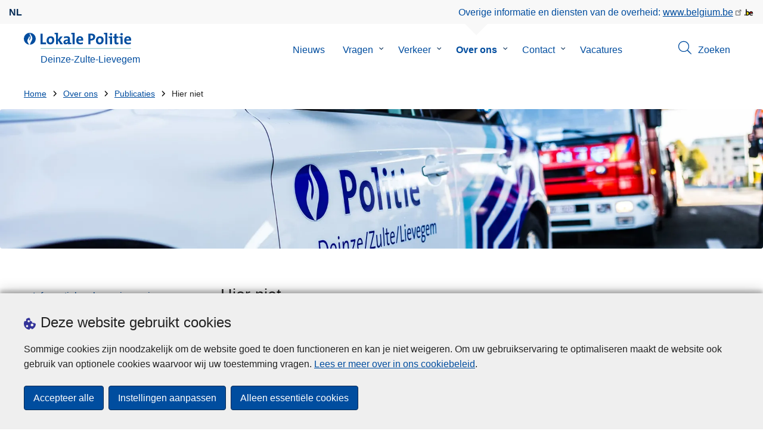

--- FILE ---
content_type: text/html; charset=UTF-8
request_url: https://www.politie.be/5911/over-ons/publicaties/hier-niet
body_size: 29116
content:
<!DOCTYPE html>
<html lang="nl" dir="ltr" prefix="og: https://ogp.me/ns#">
<head>
    <meta charset="utf-8" />
<noscript><style>form.antibot * :not(.antibot-message) { display: none !important; }</style>
</noscript><meta name="robots" content="noimageindex" />
<script>var _paq = _paq || [];(function(){var u=(("https:" == document.location.protocol) ? "https://statsfp.prd.cms.fgov.be/" : "http://statsfp.prd.cms.fgov.be/");_paq.push(["setSiteId", "711"]);_paq.push(["setTrackerUrl", u+"matomo.php"]);_paq.push(["setCookiePath", "/"]);_paq.push(["setDoNotTrack", 1]);_paq.push(["requireCookieConsent"]);if (!window.matomo_search_results_active) {_paq.push(["trackPageView"]);}_paq.push(["setIgnoreClasses", ["no-tracking","colorbox"]]);_paq.push(["enableLinkTracking"]);var d=document,g=d.createElement("script"),s=d.getElementsByTagName("script")[0];g.type="text/javascript";g.defer=true;g.async=true;g.src=u+"matomo.js";s.parentNode.insertBefore(g,s);})();</script>
<meta name="description" content="Je plaatste een reactie op een socialemediabericht die respectloos kan overkomen. Daarom stuurt de beheerder van het socialemedia-kanaal je naar dit" />
<link rel="image_src" href="https://www.politie.be/5911/sites/5911/files/media/image/2023-02/download.png" />
<meta property="og:site_name" content="Lokale Politie Deinze-Zulte-Lievegem" />
<meta property="og:type" content="article" />
<meta property="og:url" content="https://www.politie.be/5911/over-ons/publicaties/hier-niet" />
<meta property="og:title" content="Hier niet" />
<meta property="og:description" content="Je plaatste een reactie op een socialemediabericht die respectloos kan overkomen. Daarom stuurt de beheerder van het socialemedia-kanaal je naar dit" />
<meta property="og:image" content="https://www.politie.be/5911/sites/5911/files/media/image/2023-02/download.png" />
<meta property="og:image:url" content="https://www.politie.be/5911/sites/5911/files/media/image/2023-02/download.png" />
<meta property="article:publisher" content="https://www.facebook.com/https://www.facebook.com/PZDeinzeZulteLievegem" />
<meta name="twitter:card" content="samenvatting" />
<meta name="twitter:description" content="Je plaatste een reactie op een socialemediabericht die respectloos kan overkomen. Daarom stuurt de beheerder van het socialemedia-kanaal je naar dit" />
<meta name="twitter:site" content="@https://twitter.com/PolitiezoneDZL" />
<meta name="twitter:title" content="Hier niet" />
<meta name="twitter:image" content="https://www.politie.be/5911/sites/5911/files/media/image/2023-02/download.png" />
<meta name="MobileOptimized" content="width" />
<meta name="HandheldFriendly" content="true" />
<meta name="viewport" content="width=device-width, initial-scale=1.0" />
<meta http-equiv="x-ua-compatible" content="IE=edge" />
<!--[if (IEMobile)]><meta http-equiv="cleartype" content="on" />
<![endif]--><link rel="mask-icon" href="/5911/themes/loc_police/images/favicon/safari-pinned-tab.svg" color="#5bbad5" />
<meta name="apple-mobile-web-app-status-bar-style" content="black-translucent" />
<meta name="msapplication-TileColor" content="#2b5797" />
<meta name="theme-color" content="#004d9f" />
<link rel="icon" type="image/png" sizes="16x16" href="/themes/base_police/images/favicon/favicon-16x16.png" />
<link rel="icon" type="image/png" sizes="32x32" href="/themes/base_police/images/favicon/favicon-32x32.png" />
<link rel="apple-touch-icon" sizes="144x144" href="/themes/base_police/images/favicon/apple-touch-icon.png" />
<script type="application/ld+json">{"@context":"http:\/\/schema.org","@graph":[{"@type":"GovernmentOrganization","name":"Deinze-Zulte-Lievegem","url":"https:\/\/www.politie.be\/5911","contactPoint":{"@type":"ContactPoint","telephone":"09 244 24 00","contactType":"customer service","areaServed":"BE","availableLanguage":"Dutch"},"sameAs":["https:\/\/www.facebook.com\/PZDeinzeZulteLievegem","https:\/\/twitter.com\/PolitiezoneDZL","https:\/\/instagram.com\/politiedeinzezultelievegem","https:\/\/www.linkedin.com\/organization-guest\/company\/politiezone-deinze-zulte-lievegem",""]},{"@type":"WebSite","name":"Deinze-Zulte-Lievegem","url":"https:\/\/www.politie.be\/5911","potentialAction":{"@type":"SearchAction","target":"https:\/\/www.politie.be\/5911\/zoeken?search_query={search_term_string}","query-input":"required name=search_term_string"}}]}</script>
<link rel="icon" href="/5911/themes/loc_police/favicon.ico" type="image/vnd.microsoft.icon" />
<link rel="alternate" hreflang="nl" href="https://www.politie.be/5911/over-ons/publicaties/hier-niet" />
<link rel="canonical" href="https://www.politie.be/5911/over-ons/publicaties/hier-niet" />
<link rel="shortlink" href="https://www.politie.be/5911/node/7499" />


        <link rel="manifest" href="/5911/themes/base_police/images/favicon/site.webmanifest?4110">

        <!-- Needed for Google SC -->
        <meta name="google-site-verification" content="TQIS1tR90daXKGWMHuC_sUoYXKg5FdpfiqOerJZ_WIM"/>

        <title>Hier niet | Lokale Politie Deinze-Zulte-Lievegem</title>
        <link rel="stylesheet" media="all" href="/5911/sites/5911/files/css/css_xgscwVnyQRonqhzGoJoIrH3hLxycPYQqT3KKPAEAOAQ.css?delta=0&amp;language=nl&amp;theme=loc_police&amp;include=[base64]" />
<link rel="stylesheet" media="all" href="/5911/sites/5911/files/css/css_X6zwzZ_-zl4Sd5cLkceumPt3SA6j7gcDiYZCaLu_JcM.css?delta=1&amp;language=nl&amp;theme=loc_police&amp;include=[base64]" />

            
</head>
<body   class="copyprevention-images-pointer-events node-7499 not-front mac chrome path-node page-node-type-page" >

<a href="#main-content" class="visually-hidden focusable">
    Overslaan en naar de inhoud gaan
</a>

  <div class="dialog-off-canvas-main-canvas" data-off-canvas-main-canvas>
          <div id="block-cookiecompliancecookiepopup" class="block block-cookie-compliance block-cookie-compliance-popup clearfix published">
        
                

                    <div class="block-content"><section id="cookie-compliance-popup" style="display: none;">
  <div class="container">
    <div class="cookie-compliance-popup__text">
      <div class="cookie-compliance-popup__text__first_line">
        <span class="cookie-compliance-popup__logo">
          <img src="/themes/base_police/icons/cookies.svg" alt="" aria-hidden="true"/>
        </span>
                  <h2>Deze website gebruikt cookies</h2>
              </div>
      <p>Sommige cookies zijn noodzakelijk om de website goed te doen functioneren en kan je niet weigeren. Om uw gebruikservaring te optimaliseren maakt de website ook gebruik van optionele cookies waarvoor wij uw toestemming vragen. <a href="/5911/cookies">Lees er meer over in ons cookiebeleid</a>.</p>

    </div>
    <div class="cookie-compliance-popup__buttons">
      <button id="cookie-compliance-accept-all" class="button button--primary">
        Accepteer alle
      </button>
      <a class="button button--primary" id="cookie-compliance-customize" href="/5911/cookies">
        Instellingen aanpassen
      </a>
      <button id="cookie-compliance-only-essential-cookies" class="button button--primary">
        Alleen essentiële cookies
      </button>
    </div>
  </div>
</section>
</div>
            </div>

    <div id="block-geolocationformblock" class="block block-police-zone block-geo-location-form-block clearfix published">
        
                

                    <div class="block-content"><form class="police-geo-location-form confirmation" data-drupal-selector="police-geo-location-form" action="/5911/over-ons/publicaties/hier-niet" method="post" id="police-geo-location-form" accept-charset="UTF-8">
      <div class="confirm-text">
        <h2>Opgelet</h2>
        U bevindt zich momenteel op de website van Lokale Politie Deinze-Zulte-Lievegem, wilt u doorgaan naar uw politiezone in @gotoZone?
    </div><input data-drupal-selector="edit-confirm" type="hidden" name="confirm" value="1" />
<input autocomplete="off" data-drupal-selector="form-4t6vge-syfnagfdjrel1uv4epitvqluz8fv4v6xylrw" type="hidden" name="form_build_id" value="form-4t6vgE-sYfNAgFDjReL1uV4epItVQLuZ8FV4v6XYLrw" />
<input data-drupal-selector="edit-police-geo-location-form" type="hidden" name="form_id" value="police_geo_location_form" />
<div id="edit-actions-geo-location-form" data-drupal-selector="edit-actions" class="form-actions js-form-wrapper form-wrapper"><input class="button--secondary button js-form-submit form-submit" id="edit-submit-geo-location-form" data-drupal-selector="edit-submit" type="submit" name="op" value="Ja, ga naar @gotoZone" />
<a href="/5911/" class="button dialog-cancel" data-drupal-selector="edit-cancel" id="edit-cancel">Nee, blijf op Deinze-Zulte-Lievegem</a></div>


</form>
</div>
            </div>



<header class="region region--header-wrapper">

                        <div class="header-top">
                      <div class="language-switcher-police-language-url block block-language block-language-blocklanguage-interface clearfix published" id="block-languageswitcher" role="navigation">
        
                

                    <div class="block-content"><ul class="links"><li hreflang="nl" data-drupal-link-system-path="node/7499" class="nl is-active" aria-current="page"><a href="https://www.politie.be/5911/over-ons/publicaties/hier-niet" class="language-link active-language is-active" hreflang="nl" data-drupal-link-system-path="node/7499" aria-current="page">nl</a></li></ul></div>
            </div>



                      <div id="block-policebelgiumheader" class="block block-police-core block-police-belgium-header clearfix published">
        
                

                    <div class="block-content"><div class="police-belgium-header">
  <span class="police-belgium-header__text">Overige informatie en diensten van de overheid: <a href="https://www.belgium.be">www.belgium.be</a></span><span class="police-belgium-header__belgium_logo"><svg version="1.1" id="Calque_1" xmlns="http://www.w3.org/2000/svg" x="0" y="0" viewBox="0 0 1024 768" xml:space="preserve"><path style="fill:#1d1d1b" d="M155.4 672.2c-30 0-53.9-23.8-53.9-54.6 0-31.5 23.9-55.4 53.9-55.4 29.2 0 53.1 23.8 53.1 55.4 0 30.7-23.8 54.6-53.1 54.6zM924 466.8c0-124.4-71.1-206.5-179.4-206.5-78.6 0-135.2 44.9-162.9 110.2-30.4-73.7-101.1-110.2-175.6-110.2-29.6 0-54.2 5.1-77.8 11.9V70.7H226.7v578.9c33 18.6 77.9 28.8 132 28.8 95.4 0 179.6-45 217.5-124.9 24.6 70.9 83.6 124.9 185.4 124.9 47.4 0 100.7-12.7 145.6-44l-24.5-65.1c-34.7 18.6-66 27.9-104.1 27.9-61.8 0-110.9-41.5-112.6-100.7h258v-29.7z"/><path d="M495.8 463.4c0 74.5-49.9 132-117.6 132-20.3 0-34.7-2.5-49.9-7.6V358.4c14.4-5.9 31.3-12.7 56.7-12.7 69.3 0 110.8 55.1 110.8 117.7z" fill="#ffe900" stroke="#ffe900"/><path d="M819.1 424.4H663.4c0-44 29.6-88 78.7-88 51.6 0 75.3 44.9 77 88z" fill="#f60000" stroke="#f60000"/></svg>
</span>
</div>
</div>
            </div>



            </div>
            
            <div class="main-header">
            <div class="container">
                <div class="left">
                          <div id="block-sitebranding" class="block block-system block-system-branding-block clearfix published">
        
                

          <div class="inner-wrapper">
    <div class="inner-left">
      <a href="/5911/" title="Home" rel="home">
                            <span class="site-logo">
                        <span class="site-logo__flame">
              <svg id="police_flame" data-name="Calque 1" xmlns="http://www.w3.org/2000/svg" viewBox="0 0 152.96 152.92"><path class="color--white" style="fill:#fff;" d="M184.29,298.79a76.48,76.48,0,1,1-76.51-76.49A76.4,76.4,0,0,1,184.29,298.79Z" transform="translate(-31.34 -222.3)"/><path class="color--blue" style="fill:#004d9f;" d="M184.29,298.79A76.48,76.48,0,1,0,102,375c-3.39-4.09-7.57-9.68-11.28-14.91-6.24-8.75-13.65-21.91-13.9-35.05-.22-9.83,2-15.1,14.88-35.4,5-7.88,8.38-21.46,7.91-24.39s4.68,4.42,6.68,9.35c2.52,6.46,2.14,11.43-2.64,24.87-2.25,6.38-6,16.66-2.25,21.25-.45-.54,12.13-13.4,15.12-26.71,2.2-10.16,1.26-23.76-3.07-33.77-3.85-8.8-8.49-16-7.56-27.6a50.22,50.22,0,0,1,1.85-9.89,104.61,104.61,0,0,0,5.18,11.71c5.17,9.77,15.9,24.23,21,34s9,26,3.05,42.55c-5.76,16.18-11.32,21.74-17.12,34.87a193.29,193.29,0,0,0-9.93,29.31A76.44,76.44,0,0,0,184.29,298.79Z" transform="translate(-31.34 -222.3)"/></svg>

            </span>
                        <span class="site-logo__police_logo">
              <svg id="loc_logo_nl" xmlns="http://www.w3.org/2000/svg" xmlns:xlink="http://www.w3.org/1999/xlink" viewBox="0 0 1102.6 197.4"><g class="st0"><g class="st1"><defs><path id="local_police_nl" d="M-271.8-228.7h1626.7v595.3H-271.8z"/></defs><clipPath id="SVGID_2_"><use xlink:href="#SVGID_1_" overflow="visible"/></clipPath><g class="st2"><path class="st3" d="M-77.1 68.9c0 42.3-34.2 76.5-76.5 76.5s-76.5-34.2-76.5-76.5 34.2-76.5 76.5-76.5c42.2-.1 76.4 34 76.5 76.3v.2"/><path class="st3" d="M-77.1 68.9c0-42.3-34.2-76.5-76.5-76.5s-76.5 34.2-76.5 76.4c0 40 30.8 73.3 70.7 76.3-3.4-4.1-7.6-9.7-11.2-14.9-6.2-8.7-13.6-22-13.9-35.1-.2-9.8 2-15.1 14.9-35.4 5-7.9 8.4-21.4 7.9-24.4-.4-2.9 4.7 4.4 6.7 9.4 2.5 6.5 2.2 11.4-2.6 24.9-2.3 6.3-6 16.7-2.3 21.2-.6-.5 12-13.4 14.9-26.7 2.2-10.2 1.3-23.7-3.1-33.7-3.9-8.8-8.5-16-7.6-27.6.3-3.3.9-6.7 1.9-9.9 1.5 4 3.2 7.9 5.2 11.7 5.2 9.8 15.9 24.3 21 34 5.1 9.8 9 26 3 42.6-5.7 16.1-11.3 21.8-17.2 34.9-4.1 9.5-7.4 19.3-10 29.2 41.7-1.1 74.7-35 74.7-76.4"/></g></g></g><path style="fill:#99CCCC;" d="M0 187.9h1101v9.5H0v-9.5z"/><path style="fill: #004d9f" class="color--blue" d="M0 140V10.8h24.9v107.3h41.9v21.8L0 140zm118.6 1.9c-27 0-44.4-14-44.4-47.8 0-29.7 19.7-51.1 48.6-51.1 27 0 44.4 14.9 44.4 47.6 0 29.8-20.1 51.3-48.6 51.3zm2.5-78.3c-10.9 0-21.6 8.4-21.6 27.9s7.1 29.5 21.2 29.5c12 0 21.2-9.8 21.2-29.1 0-18.4-6.5-28.3-20.8-28.3zM241.8 140l-29.5-47.1V140h-24.4V19c-4.6-.8-11.1-1.5-16.6-1.9V1.8C185 .2 198.7-.3 212.4.1v84.4l27.8-39.6h29.7l-33.5 43.5 36 51.7-30.6-.1zm93.6.1c-.1-5.4.3-10.9 1-16.3l-.2-.2c-4.6 10.7-16.3 18.2-30.4 18.2-17.2 0-27.2-9.8-27.2-25.1 0-22.8 22.6-34.8 54.9-34.8v-5.2c0-10-4.8-15.1-18.6-15.1-9.8.2-19.5 2.8-28.1 7.5l-2.1-20.5c10.9-3.9 22.5-5.9 34.1-5.9 30.6 0 39.2 12.2 39.2 33.1v45.4c4.6.8 11.1 1.5 16.7 1.9v15.3c-13.1 1.6-26.2 2.1-39.3 1.7zm-1.9-42.3c-25.8 0-31.6 7.5-31.6 15.1 0 6.1 4.2 10.1 11.3 10.1 12 0 20.3-11.5 20.3-23v-2.2zm81.7 42.2h-24.5V19c-4.6-.8-11.1-1.5-16.7-1.9V1.8C387.7.2 401.4-.3 415.1.1V140h.1zm103.5-43.7h-58.9c-.2 17.8 8.6 26.4 26.2 26.4 9.6 0 19-2 27.7-5.9l2.3 18.9c-10.9 4.1-22.4 6.2-34.1 6.1-30.2 0-47.1-15.1-47.1-48.6 0-29.1 16.1-50.5 44.6-50.5 27.8 0 40 18.9 40 42.5.1 3.7-.2 7.4-.7 11.1zm-40-35.6c-10.1 0-17.2 7.5-18.6 19h35c.4-11.9-6.1-19-16.4-19zm136.4 34.1c-2.8 0-5.6-.1-8.4-.4v45.5h-24.9V10.8c10.5-.6 22-.8 34.6-.8 31.8 0 49.2 14.7 49.2 40 0 25.1-19.1 44.8-50.5 44.8zm.4-64.5c-3.1 0-5.9 0-8.8.2v43c2.4.4 4.8.6 7.3.6 15.3-.2 25.8-8.6 25.8-22.6 0-13-7.5-21.2-24.3-21.2zm103.3 111.6c-27 0-44.4-14-44.4-47.8 0-29.7 19.7-51.1 48.6-51.1 27 0 44.4 14.9 44.4 47.6 0 29.8-20.1 51.3-48.6 51.3zm2.5-78.3c-10.9 0-21.6 8.4-21.6 27.9s7.1 29.5 21.2 29.5c12.1 0 21.2-9.8 21.2-29.1.1-18.4-6.4-28.3-20.8-28.3zm91.3 76.4h-24.5V19c-4.6-.8-11.1-1.5-16.6-1.9V1.8C785.2.2 798.9-.3 812.6.1V140zm57 0h-24.3V63.6c-4.6-.8-11.1-1.5-16.6-1.9V46.4c13.6-1.6 27.3-2.1 40.9-1.7V140zM857.3 32.6c-8.2 0-14.8-6.6-14.8-14.8S849.1 3 857.3 3c8.4 0 15.3 6.5 15.3 14.7-.1 8.3-6.9 15-15.3 14.9zm70.6 109.3c-21 0-27.6-7.6-27.6-29.9V63.8h-16.4v-19h16.3V15.6l24.5-6.5v35.8h23.2v18.9h-23.2v41.7c0 12.2 2.9 15.7 11.3 15.7 4 0 8-.5 11.9-1.5v19.7c-6.5 1.6-13.2 2.4-20 2.5zm70.5-1.9h-24.3V63.6c-4.6-.8-11.1-1.5-16.7-1.9V46.4c13.6-1.6 27.3-2.1 40.9-1.7l.1 95.3zM986.1 32.6c-8.2 0-14.8-6.6-14.8-14.8S977.9 3 986.1 3c8.4 0 15.3 6.5 15.3 14.7-.1 8.3-6.9 15-15.3 14.9zm115.8 63.7h-59c-.2 17.8 8.6 26.4 26.2 26.4 9.6 0 19-2 27.8-5.9l2.3 18.9c-10.9 4.1-22.4 6.2-34.1 6.1-30.2 0-47.1-15.1-47.1-48.6 0-29.1 16.1-50.5 44.6-50.5 27.7 0 40 18.9 40 42.5.1 3.7-.2 7.4-.7 11.1zm-40-35.6c-10.1 0-17.2 7.5-18.6 19h35c.4-11.9-6.1-19-16.4-19z"/></svg>

            </span>
            <span class="visually-hidden">
              de Lokale Politie
            </span>
          </span>
                      <span class="site-name-wrapper">
                              <div class="site-name">Deinze-Zulte-Lievegem</div>
                            </span>
                        </a>
    </div>
        <div class="inner-right">
      <button class="mobile-menu" aria-controls="block-mainnavigation " aria-expanded="false">MENU <span class="lines"></span></button>
    </div>
      </div>
    </div>



                </div>
                <div class="right">
                                            <div class="region--navigation">
                                  <div class="police-search-form-popup block block-police-search block-police-search-form-popup clearfix published" role="dialog" aria-modal="true" data-drupal-selector="police-search-form-popup" id="block-policesearchformpopup">
        
                

                    <div class="block-content"><form action="/5911/over-ons/publicaties/hier-niet" method="post" id="police-search-form-popup" accept-charset="UTF-8">
  <div role="search" data-drupal-selector="edit-search-wrapper" id="edit-search-wrapper" class="js-form-wrapper form-wrapper"><div class="js-form-item form-item js-form-type-search-api-autocomplete form-type-search-api-autocomplete js-form-item-search-query form-item-search-query">
      <label for="search-popup-search-query">Zoeken</label>
      <!-- description_display in ['after', 'invisible'] always in before so that it's uniform. -->
    <input placeholder="Doorzoek de website" data-drupal-selector="search-popup-search-query" data-search-api-autocomplete-search="search" class="form-autocomplete form-text" data-autocomplete-path="/5911/search_api_autocomplete/search" type="text" id="search-popup-search-query" name="search_query" value="" size="200" maxlength="200" />

      </div>
<button class="button--primary image-button js-form-submit form-submit" id="search-form-popup-submit" aria-label="Zoeken" data-drupal-selector="edit-submit" type="submit" name="op" value="Zoeken" src="/modules/custom/police_search/assets/img/search.svg">
    <span class="sr-only visually-hidden"></span>
            <span aria-hidden="true"><svg version="1.1" viewBox="0 0 64 64" xml:space="preserve" xmlns="http://www.w3.org/2000/svg"><g id="Icon-Search" transform="translate(30 230)"><path d="M-2.3-182.9c-10.7 0-19.5-8.7-19.5-19.5 0-10.7 8.7-19.5 19.5-19.5s19.5 8.7 19.5 19.5c-.1 10.8-8.8 19.5-19.5 19.5zm0-36.1c-9.2 0-16.7 7.5-16.7 16.7s7.5 16.7 16.7 16.7 16.7-7.5 16.7-16.7c-.1-9.2-7.6-16.7-16.7-16.7z" id="Fill-1"/><path d="M23.7-174.2l-13.6-13.5 2.2-2.2 13.5 13.6-2.1 2.1"/></g></svg>
</span>
    </button>
<button id="police-popup-search-close" data-drupal-selector="edit-close" type="submit" name="op" value="Sluiten" src="/themes/base_police/icons/cross.svg" class="image-button js-form-submit form-submit">
    <span class="sr-only visually-hidden"></span>
            <span aria-hidden="true"><!-- Generated by IcoMoon.io -->
<svg version="1.1" xmlns="http://www.w3.org/2000/svg" width="20" height="20" viewBox="0 0 20 20">
<title>cross</title>
<path d="M14.348 14.849c-0.469 0.469-1.229 0.469-1.697 0l-2.651-3.030-2.651 3.029c-0.469 0.469-1.229 0.469-1.697 0-0.469-0.469-0.469-1.229 0-1.697l2.758-3.15-2.759-3.152c-0.469-0.469-0.469-1.228 0-1.697s1.228-0.469 1.697 0l2.652 3.031 2.651-3.031c0.469-0.469 1.228-0.469 1.697 0s0.469 1.229 0 1.697l-2.758 3.152 2.758 3.15c0.469 0.469 0.469 1.229 0 1.698z"></path>
</svg>
</span>
    </button>
</div>
<input autocomplete="off" data-drupal-selector="form-pfajnp4rmnhkitylmhjicen1h99bhu9jg-rnpgtjaqw" type="hidden" name="form_build_id" value="form-PFAjnp4rMnHKiTYLMHjicEN1H99bHU9jg-rNPGtjAqw" />
<input data-drupal-selector="edit-police-search-form-popup" type="hidden" name="form_id" value="police_search_form_popup" />

</form>
</div>
            </div>

<nav  id="block-mainnavigation" class="block block-menu navigation menu--main">
            
    

        
              <ul class="menu" >
                      <li>
        <div class="menu__list-item" data-level="0">
          <a href="/5911/nieuws" data-drupal-link-system-path="node/5">Nieuws</a>
                  </div>
              </li>
                  <li class="menu-closed">
        <div class="menu__list-item" data-level="0">
          <a href="/5911/vragen" data-drupal-link-system-path="node/12">Vragen</a>
                      <button class="menu__dropdown" aria-expanded="false">
              <span class="visually-hidden">Submenu van Vragen</span>
              <span class="menu__dropdown__svg"><svg xmlns="http://www.w3.org/2000/svg" viewBox="0 0 20 20">
  <path
    d="m10.3 10.7 3.4-3.1c.3-.3.7-.3 1 0 .3.3.3.7 0 1l-3.9 3.8c-.3.3-.7.3-1 0L5.9 8.6c-.3-.3-.3-.7 0-1s.7-.3 1 0c-.1 0 3.4 3.1 3.4 3.1z"/>
</svg>
</span>
            </button>
                  </div>
                  <div class="menu__list-item__below">
                          <ul class="menu">
                      <li>
        <div class="menu__list-item" data-level="1">
          <a href="/5911/vragen/aangifte-misdrijf-diefstal-of-verlies" data-drupal-link-system-path="taxonomy/term/44">Aangifte misdrijf, diefstal of verlies</a>
                  </div>
              </li>
                  <li>
        <div class="menu__list-item" data-level="1">
          <a href="/5911/vragen/drugs" data-drupal-link-system-path="taxonomy/term/145">Drugs</a>
                  </div>
              </li>
                  <li>
        <div class="menu__list-item" data-level="1">
          <a href="/5911/vragen/bezoek-hoofdcommissariaatbezoek-politie-aan-school" data-drupal-link-system-path="taxonomy/term/107">Bezoek hoofdcommissariaat/bezoek politie aan school</a>
                  </div>
              </li>
                  <li>
        <div class="menu__list-item" data-level="1">
          <a href="/5911/vragen/camerabewaking" data-drupal-link-system-path="taxonomy/term/119">Camerabewaking</a>
                  </div>
              </li>
                  <li>
        <div class="menu__list-item" data-level="1">
          <a href="/5911/vragen/drones" data-drupal-link-system-path="taxonomy/term/144">Drones</a>
                  </div>
              </li>
                  <li>
        <div class="menu__list-item" data-level="1">
          <a href="/5911/vragen/fietsdiefstalpreventie" data-drupal-link-system-path="taxonomy/term/113">Fietsdiefstalpreventie</a>
                  </div>
              </li>
                  <li>
        <div class="menu__list-item" data-level="1">
          <a href="/5911/vragen/gas-boetes" data-drupal-link-system-path="taxonomy/term/131">GAS-boetes</a>
                  </div>
              </li>
                  <li>
        <div class="menu__list-item" data-level="1">
          <a href="/5911/vragen/geweld-kan-stoppen" data-drupal-link-system-path="taxonomy/term/125">Geweld kan stoppen</a>
                  </div>
              </li>
                  <li>
        <div class="menu__list-item" data-level="1">
          <a href="/5911/vragen/inbraakpreventie" data-drupal-link-system-path="taxonomy/term/50">Inbraakpreventie</a>
                  </div>
              </li>
                  <li>
        <div class="menu__list-item" data-level="1">
          <a href="/5911/vragen/internetcriminaliteit" data-drupal-link-system-path="taxonomy/term/62">Internetcriminaliteit</a>
                  </div>
              </li>
                  <li>
        <div class="menu__list-item" data-level="1">
          <a href="/5911/vragen/openbare-orde-evenementen" data-drupal-link-system-path="taxonomy/term/134">Openbare orde &amp; evenementen</a>
                  </div>
              </li>
                  <li>
        <div class="menu__list-item" data-level="1">
          <a href="/5911/vragen/politiereglement" data-drupal-link-system-path="taxonomy/term/136">Politiereglement</a>
                  </div>
              </li>
                  <li>
        <div class="menu__list-item" data-level="1">
          <a href="/5911/vragen/sociale-politie" data-drupal-link-system-path="taxonomy/term/116">Sociale Politie</a>
                  </div>
              </li>
                  <li>
        <div class="menu__list-item" data-level="1">
          <a href="/5911/vragen/veilig-onderweg" data-drupal-link-system-path="taxonomy/term/68">Veilig onderweg</a>
                  </div>
              </li>
                  <li>
        <div class="menu__list-item" data-level="1">
          <a href="/5911/vragen/verdachte-situaties" data-drupal-link-system-path="taxonomy/term/110">Verdachte situaties</a>
                  </div>
              </li>
                  <li>
        <div class="menu__list-item" data-level="1">
          <a href="/5911/vragen/verkeersongeval" data-drupal-link-system-path="taxonomy/term/77">Verkeersongeval</a>
                  </div>
              </li>
                  <li>
        <div class="menu__list-item" data-level="1">
          <a href="/5911/vragen/verkeersovertreding" data-drupal-link-system-path="taxonomy/term/122">Verkeersovertreding</a>
                  </div>
              </li>
                  <li>
        <div class="menu__list-item" data-level="1">
          <a href="/5911/vragen/wapens" data-drupal-link-system-path="taxonomy/term/53">Wapens</a>
                  </div>
              </li>
        </ul>
  
          </div>
              </li>
                  <li class="menu-closed">
        <div class="menu__list-item" data-level="0">
          <a href="/5911/verkeer" data-drupal-link-system-path="node/13">Verkeer</a>
                      <button class="menu__dropdown" aria-expanded="false">
              <span class="visually-hidden">Submenu van Verkeer</span>
              <span class="menu__dropdown__svg"><svg xmlns="http://www.w3.org/2000/svg" viewBox="0 0 20 20">
  <path
    d="m10.3 10.7 3.4-3.1c.3-.3.7-.3 1 0 .3.3.3.7 0 1l-3.9 3.8c-.3.3-.7.3-1 0L5.9 8.6c-.3-.3-.3-.7 0-1s.7-.3 1 0c-.1 0 3.4 3.1 3.4 3.1z"/>
</svg>
</span>
            </button>
                  </div>
                  <div class="menu__list-item__below">
                          <ul class="menu">
                      <li>
        <div class="menu__list-item" data-level="1">
          <a href="/5911/verkeer/controles" data-drupal-link-system-path="node/4719">Controles</a>
                  </div>
              </li>
                  <li>
        <div class="menu__list-item" data-level="1">
          <a href="/5911/verkeer/wegenwerken" data-drupal-link-system-path="node/4728">Wegenwerken</a>
                  </div>
              </li>
        </ul>
  
          </div>
              </li>
                  <li class="active menu-closed">
        <div class="menu__list-item" data-level="0">
          <a href="/5911/over-ons" data-drupal-link-system-path="node/1">Over ons</a>
                      <button class="menu__dropdown" aria-expanded="false">
              <span class="visually-hidden">Submenu van Over ons</span>
              <span class="menu__dropdown__svg"><svg xmlns="http://www.w3.org/2000/svg" viewBox="0 0 20 20">
  <path
    d="m10.3 10.7 3.4-3.1c.3-.3.7-.3 1 0 .3.3.3.7 0 1l-3.9 3.8c-.3.3-.7.3-1 0L5.9 8.6c-.3-.3-.3-.7 0-1s.7-.3 1 0c-.1 0 3.4 3.1 3.4 3.1z"/>
</svg>
</span>
            </button>
                  </div>
                  <div class="menu__list-item__below">
                          <ul class="menu">
                      <li>
        <div class="menu__list-item" data-level="1">
          <a href="/5911/over-ons/informatiebrochure-nieuwe-inwoners" data-drupal-link-system-path="node/7642">Informatiebrochure nieuwe inwoners</a>
                  </div>
              </li>
                  <li class="menu-closed">
        <div class="menu__list-item" data-level="1">
          <a href="/5911/over-ons/bestuur" data-drupal-link-system-path="node/5862">Bestuur</a>
                      <button class="menu__dropdown" aria-expanded="false">
              <span class="visually-hidden">Submenu van Bestuur</span>
              <span class="menu__dropdown__svg"><svg xmlns="http://www.w3.org/2000/svg" viewBox="0 0 20 20">
  <path
    d="m10.3 10.7 3.4-3.1c.3-.3.7-.3 1 0 .3.3.3.7 0 1l-3.9 3.8c-.3.3-.7.3-1 0L5.9 8.6c-.3-.3-.3-.7 0-1s.7-.3 1 0c-.1 0 3.4 3.1 3.4 3.1z"/>
</svg>
</span>
            </button>
                  </div>
                  <div class="menu__list-item__below">
                          <ul class="menu">
                      <li>
        <div class="menu__list-item" data-level="2">
          <a href="/5911/over-ons/bestuur/korpschef" data-drupal-link-system-path="node/5814">Korpschef</a>
                  </div>
              </li>
                  <li>
        <div class="menu__list-item" data-level="2">
          <a href="/5911/over-ons/bestuur/politiecollege" data-drupal-link-system-path="node/5805">Politiecollege</a>
                  </div>
              </li>
                  <li>
        <div class="menu__list-item" data-level="2">
          <a href="/5911/over-ons/bestuur/politieraad" data-drupal-link-system-path="node/5808">Politieraad</a>
                  </div>
              </li>
                  <li>
        <div class="menu__list-item" data-level="2">
          <a href="/5911/over-ons/bestuur/zonale-veiligheidsraad" data-drupal-link-system-path="node/5811">Zonale Veiligheidsraad</a>
                  </div>
              </li>
        </ul>
  
          </div>
              </li>
                  <li class="menu-closed">
        <div class="menu__list-item" data-level="1">
          <a href="/5911/over-ons/diensten" data-drupal-link-system-path="node/5865">Diensten</a>
                      <button class="menu__dropdown" aria-expanded="false">
              <span class="visually-hidden">Submenu van Diensten</span>
              <span class="menu__dropdown__svg"><svg xmlns="http://www.w3.org/2000/svg" viewBox="0 0 20 20">
  <path
    d="m10.3 10.7 3.4-3.1c.3-.3.7-.3 1 0 .3.3.3.7 0 1l-3.9 3.8c-.3.3-.7.3-1 0L5.9 8.6c-.3-.3-.3-.7 0-1s.7-.3 1 0c-.1 0 3.4 3.1 3.4 3.1z"/>
</svg>
</span>
            </button>
                  </div>
                  <div class="menu__list-item__below">
                          <ul class="menu">
                      <li>
        <div class="menu__list-item" data-level="2">
          <a href="/5911/over-ons/diensten/directie-beleid-beheer-ontwikkeling" data-drupal-link-system-path="node/5832">Directie Beleid, Beheer &amp; Ontwikkeling</a>
                  </div>
              </li>
                  <li>
        <div class="menu__list-item" data-level="2">
          <a href="/5911/over-ons/diensten/directie-ondersteuning" data-drupal-link-system-path="node/5835">Directie Ondersteuning</a>
                  </div>
              </li>
                  <li>
        <div class="menu__list-item" data-level="2">
          <a href="/5911/over-ons/diensten/directie-operaties" data-drupal-link-system-path="node/5838">Directie Operaties</a>
                  </div>
              </li>
                  <li>
        <div class="menu__list-item" data-level="2">
          <a href="/5911/over-ons/diensten/organogram" data-drupal-link-system-path="node/5823">Organogram</a>
                  </div>
              </li>
        </ul>
  
          </div>
              </li>
                  <li class="menu-closed">
        <div class="menu__list-item" data-level="1">
          <a href="/5911/over-ons/persverantwoordelijken" data-drupal-link-system-path="node/5868">Persverantwoordelijken</a>
                      <button class="menu__dropdown" aria-expanded="false">
              <span class="visually-hidden">Submenu van Persverantwoordelijken</span>
              <span class="menu__dropdown__svg"><svg xmlns="http://www.w3.org/2000/svg" viewBox="0 0 20 20">
  <path
    d="m10.3 10.7 3.4-3.1c.3-.3.7-.3 1 0 .3.3.3.7 0 1l-3.9 3.8c-.3.3-.7.3-1 0L5.9 8.6c-.3-.3-.3-.7 0-1s.7-.3 1 0c-.1 0 3.4 3.1 3.4 3.1z"/>
</svg>
</span>
            </button>
                  </div>
                  <div class="menu__list-item__below">
                          <ul class="menu">
                      <li>
        <div class="menu__list-item" data-level="2">
          <a href="/5911/over-ons/persverantwoordelijken/contactgegevens" data-drupal-link-system-path="node/5817">Contactgegevens</a>
                  </div>
              </li>
        </ul>
  
          </div>
              </li>
                  <li class="active menu-closed">
        <div class="menu__list-item" data-level="1">
          <a href="/5911/over-ons/publicaties" data-drupal-link-system-path="node/5871">Publicaties</a>
                      <button class="menu__dropdown" aria-expanded="false">
              <span class="visually-hidden">Submenu van Publicaties</span>
              <span class="menu__dropdown__svg"><svg xmlns="http://www.w3.org/2000/svg" viewBox="0 0 20 20">
  <path
    d="m10.3 10.7 3.4-3.1c.3-.3.7-.3 1 0 .3.3.3.7 0 1l-3.9 3.8c-.3.3-.7.3-1 0L5.9 8.6c-.3-.3-.3-.7 0-1s.7-.3 1 0c-.1 0 3.4 3.1 3.4 3.1z"/>
</svg>
</span>
            </button>
                  </div>
                  <div class="menu__list-item__below">
                          <ul class="menu">
                      <li>
        <div class="menu__list-item" data-level="2">
          <a href="/5911/over-ons/publicaties/jaarverslag" data-drupal-link-system-path="node/5841">Jaarverslag</a>
                  </div>
              </li>
                  <li>
        <div class="menu__list-item" data-level="2">
          <a href="/5911/over-ons/publicaties/preventiefolder-bin" data-drupal-link-system-path="node/5856">Preventiefolder BIN</a>
                  </div>
              </li>
                  <li>
        <div class="menu__list-item" data-level="2">
          <a href="/5911/over-ons/publicaties/preventiefolders-cybercrime" data-drupal-link-system-path="node/5850">Preventiefolders cybercrime</a>
                  </div>
              </li>
                  <li class="active">
        <div class="menu__list-item" data-level="2">
          <a href="/5911/over-ons/publicaties/hier-niet" data-drupal-link-system-path="node/7499" class="is-active" aria-current="page">Hier niet</a>
                  </div>
              </li>
                  <li>
        <div class="menu__list-item" data-level="2">
          <a href="/5911/over-ons/publicaties/preventiefolder-inbraken-in-woningen" data-drupal-link-system-path="node/5853">Preventiefolder inbraken in woningen</a>
                  </div>
              </li>
                  <li class="menu-more-link">
        <div class="menu__list-item" data-level="2">
          <a href="/5911/over-ons/publicaties" data-drupal-link-system-path="node/5871">Meer</a>
                  </div>
              </li>
        </ul>
  
          </div>
              </li>
                  <li>
        <div class="menu__list-item" data-level="1">
          <a href="/5911/over-ons/visie-missie-waarden" data-drupal-link-system-path="node/5877">Visie - Missie - Waarden</a>
                  </div>
              </li>
        </ul>
  
          </div>
              </li>
                  <li class="menu-closed">
        <div class="menu__list-item" data-level="0">
          <a href="/5911/contact" data-drupal-link-system-path="node/2">Contact</a>
                      <button class="menu__dropdown" aria-expanded="false">
              <span class="visually-hidden">Submenu van Contact</span>
              <span class="menu__dropdown__svg"><svg xmlns="http://www.w3.org/2000/svg" viewBox="0 0 20 20">
  <path
    d="m10.3 10.7 3.4-3.1c.3-.3.7-.3 1 0 .3.3.3.7 0 1l-3.9 3.8c-.3.3-.7.3-1 0L5.9 8.6c-.3-.3-.3-.7 0-1s.7-.3 1 0c-.1 0 3.4 3.1 3.4 3.1z"/>
</svg>
</span>
            </button>
                  </div>
                  <div class="menu__list-item__below">
                          <ul class="menu">
                      <li>
        <div class="menu__list-item" data-level="1">
          <a href="/5911/contact/je-wijk" data-drupal-link-system-path="node/4749">Je wijk</a>
                  </div>
              </li>
                  <li>
        <div class="menu__list-item" data-level="1">
          <a href="/5911/contact/je-buurtinformatienetwerk" data-drupal-link-system-path="node/7262">Je buurtinformatienetwerk</a>
                  </div>
              </li>
                  <li class="menu-closed">
        <div class="menu__list-item" data-level="1">
          <a href="/5911/contact/commissariaten" data-drupal-link-system-path="node/4752">Commissariaten</a>
                      <button class="menu__dropdown" aria-expanded="false">
              <span class="visually-hidden">Submenu van Commissariaten</span>
              <span class="menu__dropdown__svg"><svg xmlns="http://www.w3.org/2000/svg" viewBox="0 0 20 20">
  <path
    d="m10.3 10.7 3.4-3.1c.3-.3.7-.3 1 0 .3.3.3.7 0 1l-3.9 3.8c-.3.3-.7.3-1 0L5.9 8.6c-.3-.3-.3-.7 0-1s.7-.3 1 0c-.1 0 3.4 3.1 3.4 3.1z"/>
</svg>
</span>
            </button>
                  </div>
                  <div class="menu__list-item__below">
                          <ul class="menu">
                      <li>
        <div class="menu__list-item" data-level="2">
          <a href="/5911/contact/commissariaten/commissariaat-deinze" data-drupal-link-system-path="node/51">Commissariaat Deinze</a>
                  </div>
              </li>
                  <li>
        <div class="menu__list-item" data-level="2">
          <a href="/5911/contact/commissariaten/commissariaat-lievegem" data-drupal-link-system-path="node/545">Commissariaat Lievegem</a>
                  </div>
              </li>
                  <li>
        <div class="menu__list-item" data-level="2">
          <a href="/5911/contact/commissariaten/commissariaat-zulte" data-drupal-link-system-path="node/54">Commissariaat Zulte</a>
                  </div>
              </li>
                  <li>
        <div class="menu__list-item" data-level="2">
          <a href="/5911/contact/commissariaten/onthaalpunt-lovendegem" data-drupal-link-system-path="node/548">Onthaalpunt Lovendegem</a>
                  </div>
              </li>
                  <li>
        <div class="menu__list-item" data-level="2">
          <a href="/5911/contact/commissariaten/wijkcommissariaat-nevele" data-drupal-link-system-path="node/1356">Wijkcommissariaat Nevele</a>
                  </div>
              </li>
                  <li class="menu-more-link">
        <div class="menu__list-item" data-level="2">
          <a href="/5911/contact/commissariaten" data-drupal-link-system-path="node/4752">Meer</a>
                  </div>
              </li>
        </ul>
  
          </div>
              </li>
                  <li>
        <div class="menu__list-item" data-level="1">
          <a href="/5911/contact/contactformulier" data-drupal-link-system-path="node/4761">Contactformulier</a>
                  </div>
              </li>
                  <li class="menu-closed">
        <div class="menu__list-item" data-level="1">
          <a href="/5911/contact/diensten" data-drupal-link-system-path="node/4755">Diensten</a>
                      <button class="menu__dropdown" aria-expanded="false">
              <span class="visually-hidden">Submenu van Diensten</span>
              <span class="menu__dropdown__svg"><svg xmlns="http://www.w3.org/2000/svg" viewBox="0 0 20 20">
  <path
    d="m10.3 10.7 3.4-3.1c.3-.3.7-.3 1 0 .3.3.3.7 0 1l-3.9 3.8c-.3.3-.7.3-1 0L5.9 8.6c-.3-.3-.3-.7 0-1s.7-.3 1 0c-.1 0 3.4 3.1 3.4 3.1z"/>
</svg>
</span>
            </button>
                  </div>
                  <div class="menu__list-item__below">
                          <ul class="menu">
                      <li>
        <div class="menu__list-item" data-level="2">
          <a href="/5911/contact/diensten/boekhouder" data-drupal-link-system-path="node/572">Boekhouder</a>
                  </div>
              </li>
                  <li>
        <div class="menu__list-item" data-level="2">
          <a href="/5911/contact/diensten/buurtinformatienetwerken" data-drupal-link-system-path="node/611">Buurtinformatienetwerken</a>
                  </div>
              </li>
                  <li>
        <div class="menu__list-item" data-level="2">
          <a href="/5911/contact/diensten/communicatieadviseur" data-drupal-link-system-path="node/575">Communicatieadviseur</a>
                  </div>
              </li>
                  <li>
        <div class="menu__list-item" data-level="2">
          <a href="/5911/contact/diensten/dienst-intern-toezicht" data-drupal-link-system-path="node/704">Dienst Intern Toezicht</a>
                  </div>
              </li>
                  <li>
        <div class="menu__list-item" data-level="2">
          <a href="/5911/contact/diensten/dienst-interventie-post-deinze" data-drupal-link-system-path="node/593">Dienst Interventie - post Deinze</a>
                  </div>
              </li>
                  <li class="menu-more-link">
        <div class="menu__list-item" data-level="2">
          <a href="/5911/contact/diensten" data-drupal-link-system-path="node/4755">Meer</a>
                  </div>
              </li>
        </ul>
  
          </div>
              </li>
                  <li>
        <div class="menu__list-item" data-level="1">
          <a href="/5911/contact/ontevreden-over-onze-diensten/felicitatieformulier" data-drupal-link-system-path="node/5454">Felicitatieformulier</a>
                  </div>
              </li>
                  <li>
        <div class="menu__list-item" data-level="1">
          <a href="/5911/contact/ontevreden-over-onze-diensten/klachtenformulier" data-drupal-link-system-path="node/5451">Klachtenformulier</a>
                  </div>
              </li>
                  <li class="menu-closed">
        <div class="menu__list-item" data-level="1">
          <a href="/5911/contact/online-aangiften" data-drupal-link-system-path="node/4764">Online aangiften</a>
                      <button class="menu__dropdown" aria-expanded="false">
              <span class="visually-hidden">Submenu van Online aangiften</span>
              <span class="menu__dropdown__svg"><svg xmlns="http://www.w3.org/2000/svg" viewBox="0 0 20 20">
  <path
    d="m10.3 10.7 3.4-3.1c.3-.3.7-.3 1 0 .3.3.3.7 0 1l-3.9 3.8c-.3.3-.7.3-1 0L5.9 8.6c-.3-.3-.3-.7 0-1s.7-.3 1 0c-.1 0 3.4 3.1 3.4 3.1z"/>
</svg>
</span>
            </button>
                  </div>
                  <div class="menu__list-item__below">
                          <ul class="menu">
                      <li>
        <div class="menu__list-item" data-level="2">
          <a href="/5911/contact/online-aangiften/police-on-web" data-drupal-link-system-path="node/12072">Police on web</a>
                  </div>
              </li>
                  <li>
        <div class="menu__list-item" data-level="2">
          <a href="/5911/contact/online-aangiften/meldpunt-sportfraude" data-drupal-link-system-path="node/12075">Meldpunt Sportfraude</a>
                  </div>
              </li>
                  <li>
        <div class="menu__list-item" data-level="2">
          <a href="/5911/contact/online-aangiften/meldpunt-fraude" data-drupal-link-system-path="node/12069">Meldpunt fraude</a>
                  </div>
              </li>
        </ul>
  
          </div>
              </li>
        </ul>
  
          </div>
              </li>
                  <li class="hidden-tablet hidden-desktop">
        <div class="menu__list-item" data-level="0">
          <a href="https://agenda.appoint.be/e/aHN0UVJrME14VXRXaXU1Q3M2ZGV2NElPY1lsY051OTdhMGZIOFR3NU45OVBDcWVjSjFjUzFKbTZ6am9Scjd2dXBiZnhjdjJvT3ZxVmZJZFpuY3lRdGg3amdKc0pMaUky">Een afspraak maken</a>
                  </div>
              </li>
                  <li>
        <div class="menu__list-item" data-level="0">
          <a href="https://www.politie.be/5911/over-ons/vacatures/onze-vacatures">Vacatures</a>
                  </div>
              </li>
        </ul>
  


  </nav>


                        </div>
                                                                      <div id="block-policesearchbuttonpopup" class="block block-police-search block-police-search-button-popup clearfix published">
        
                

                    <div class="block-content"><div class="search-button-wrapper">
  <button id="search-popup-button">
    <span class="search-popup-button__icon"><svg version="1.1" viewBox="0 0 64 64" xml:space="preserve" xmlns="http://www.w3.org/2000/svg"><g id="Icon-Search" transform="translate(30 230)"><path d="M-2.3-182.9c-10.7 0-19.5-8.7-19.5-19.5 0-10.7 8.7-19.5 19.5-19.5s19.5 8.7 19.5 19.5c-.1 10.8-8.8 19.5-19.5 19.5zm0-36.1c-9.2 0-16.7 7.5-16.7 16.7s7.5 16.7 16.7 16.7 16.7-7.5 16.7-16.7c-.1-9.2-7.6-16.7-16.7-16.7z" id="Fill-1"/><path d="M23.7-174.2l-13.6-13.5 2.2-2.2 13.5 13.6-2.1 2.1"/></g></svg>
</span><span class="search-popup-button__text">Zoeken</span>
  </button>
</div>
</div>
            </div>



                                    </div>
            </div>
        </div>
    
</header>


        <div class="region region--breadcrumb">
          <div class="container">
                    <div id="block-breadcrumbs" class="block block-system block-system-breadcrumb-block clearfix published">
        
                

                    <div class="block-content">  <div aria-labelledby="system-breadcrumb">
    <h2 id="system-breadcrumb" class="visually-hidden">U bent hier:</h2>
    <ul  class="shorten-breadcrumb breadcrumb">
          <li>
                  <a href="/5911/">Home</a>
              </li>
          <li>
                  <a href="/5911/over-ons">Over ons</a>
              </li>
          <li>
                  <a href="/5911/over-ons/publicaties">Publicaties</a>
              </li>
          <li>
                  Hier niet
              </li>
        </ul>
  </div>
</div>
            </div>



          </div>
      </div>
  
            <div class="region region--banner">
                  <div id="block-policebanner" class="block block-police-banner clearfix published">
        
                

                    <div class="block-content"><div class="image-wrapper">
            <div class="image__image">  <picture>
                  <source srcset="/5911/sites/5911/files/styles/banner_desktop/public/media/image/2025-05/Dag%20van%20de%20veiligheid_Deinze-12.jpg.webp?itok=zNFouKI_ 1x, /5911/sites/5911/files/styles/banner_desktop_2x/public/media/image/2025-05/Dag%20van%20de%20veiligheid_Deinze-12.jpg.webp?itok=vL6zB0lr 2x" media="all and (min-width: 1200px)" type="image/webp" width="1920" height="350"/>
              <source srcset="/5911/sites/5911/files/styles/banner_desktop_small/public/media/image/2025-05/Dag%20van%20de%20veiligheid_Deinze-12.jpg.webp?itok=RdcrxImH 1x, /5911/sites/5911/files/styles/banner_desktop_small_2x/public/media/image/2025-05/Dag%20van%20de%20veiligheid_Deinze-12.jpg.webp?itok=kkWiRuly 2x" media="all and (min-width: 768px)" type="image/webp" width="1200" height="350"/>
              <source srcset="/5911/sites/5911/files/styles/banner_tablet/public/media/image/2025-05/Dag%20van%20de%20veiligheid_Deinze-12.jpg.webp?itok=IoAiPQhJ 1x, /5911/sites/5911/files/styles/banner_tablet_2x/public/media/image/2025-05/Dag%20van%20de%20veiligheid_Deinze-12.jpg.webp?itok=Plpz_BdP 2x" media="all and (min-width: 400px)" type="image/webp" width="768" height="350"/>
              <source srcset="/5911/sites/5911/files/styles/banner_mobile/public/media/image/2025-05/Dag%20van%20de%20veiligheid_Deinze-12.jpg.webp?itok=MbkhB0Mo 1x, /5911/sites/5911/files/styles/banner_mobile_2x/public/media/image/2025-05/Dag%20van%20de%20veiligheid_Deinze-12.jpg.webp?itok=nEOcqXGx 2x" type="image/webp" width="450" height="250"/>
                  <img width="450" height="250" src="/5911/sites/5911/files/styles/banner_mobile/public/media/image/2025-05/Dag%20van%20de%20veiligheid_Deinze-12.jpg.webp?itok=MbkhB0Mo" alt="" loading="lazy" />

  </picture>
</div>
                </div>
</div>
            </div>



        </div>
    
  
  
  
    <main role="main"  class="has-banner region region-content-wrapper">

        <a id="main-content" tabindex="-1" class="visually-hidden"></a>

        
        
                <div class="region--content">

                    
                    
                    
                      <div data-drupal-messages-fallback class="hidden"></div>    <div id="block-mainpagecontent" class="block block-system block-system-main-block clearfix published">
        
                

                    <div class="block-content">  
<article class="page full clearfix">

  
    

  
  <div class="content">
        <section class="title-section layout">
        <div  class="two-col--25-75 container container--default two-col">

                            <div  class="layout__region layout__region--first">
                    <nav  class="block block-menu navigation menu--main">
            
    

        
              <ul class="menu" >
                      <li>
        <div class="menu__list-item" data-level="0">
          <a href="/5911/over-ons/informatiebrochure-nieuwe-inwoners" data-drupal-link-system-path="node/7642">Informatiebrochure nieuwe inwoners</a>
                  </div>
              </li>
                  <li class="menu-closed">
        <div class="menu__list-item" data-level="0">
          <a href="/5911/over-ons/bestuur" data-drupal-link-system-path="node/5862">Bestuur</a>
                      <button class="menu__dropdown" aria-expanded="false">
              <span class="visually-hidden">Submenu van Bestuur</span>
              <span class="menu__dropdown__svg"><svg xmlns="http://www.w3.org/2000/svg" viewBox="0 0 20 20">
  <path
    d="m10.3 10.7 3.4-3.1c.3-.3.7-.3 1 0 .3.3.3.7 0 1l-3.9 3.8c-.3.3-.7.3-1 0L5.9 8.6c-.3-.3-.3-.7 0-1s.7-.3 1 0c-.1 0 3.4 3.1 3.4 3.1z"/>
</svg>
</span>
            </button>
                  </div>
                  <div class="menu__list-item__below">
                          <ul class="menu">
                      <li>
        <div class="menu__list-item" data-level="1">
          <a href="/5911/over-ons/bestuur/korpschef" data-drupal-link-system-path="node/5814">Korpschef</a>
                  </div>
              </li>
                  <li>
        <div class="menu__list-item" data-level="1">
          <a href="/5911/over-ons/bestuur/politiecollege" data-drupal-link-system-path="node/5805">Politiecollege</a>
                  </div>
              </li>
                  <li>
        <div class="menu__list-item" data-level="1">
          <a href="/5911/over-ons/bestuur/politieraad" data-drupal-link-system-path="node/5808">Politieraad</a>
                  </div>
              </li>
                  <li>
        <div class="menu__list-item" data-level="1">
          <a href="/5911/over-ons/bestuur/zonale-veiligheidsraad" data-drupal-link-system-path="node/5811">Zonale Veiligheidsraad</a>
                  </div>
              </li>
        </ul>
  
          </div>
              </li>
                  <li class="menu-closed">
        <div class="menu__list-item" data-level="0">
          <a href="/5911/over-ons/diensten" data-drupal-link-system-path="node/5865">Diensten</a>
                      <button class="menu__dropdown" aria-expanded="false">
              <span class="visually-hidden">Submenu van Diensten</span>
              <span class="menu__dropdown__svg"><svg xmlns="http://www.w3.org/2000/svg" viewBox="0 0 20 20">
  <path
    d="m10.3 10.7 3.4-3.1c.3-.3.7-.3 1 0 .3.3.3.7 0 1l-3.9 3.8c-.3.3-.7.3-1 0L5.9 8.6c-.3-.3-.3-.7 0-1s.7-.3 1 0c-.1 0 3.4 3.1 3.4 3.1z"/>
</svg>
</span>
            </button>
                  </div>
                  <div class="menu__list-item__below">
                          <ul class="menu">
                      <li>
        <div class="menu__list-item" data-level="1">
          <a href="/5911/over-ons/diensten/directie-beleid-beheer-ontwikkeling" data-drupal-link-system-path="node/5832">Directie Beleid, Beheer &amp; Ontwikkeling</a>
                  </div>
              </li>
                  <li>
        <div class="menu__list-item" data-level="1">
          <a href="/5911/over-ons/diensten/directie-ondersteuning" data-drupal-link-system-path="node/5835">Directie Ondersteuning</a>
                  </div>
              </li>
                  <li>
        <div class="menu__list-item" data-level="1">
          <a href="/5911/over-ons/diensten/directie-operaties" data-drupal-link-system-path="node/5838">Directie Operaties</a>
                  </div>
              </li>
                  <li>
        <div class="menu__list-item" data-level="1">
          <a href="/5911/over-ons/diensten/organogram" data-drupal-link-system-path="node/5823">Organogram</a>
                  </div>
              </li>
        </ul>
  
          </div>
              </li>
                  <li class="menu-closed">
        <div class="menu__list-item" data-level="0">
          <a href="/5911/over-ons/persverantwoordelijken" data-drupal-link-system-path="node/5868">Persverantwoordelijken</a>
                      <button class="menu__dropdown" aria-expanded="false">
              <span class="visually-hidden">Submenu van Persverantwoordelijken</span>
              <span class="menu__dropdown__svg"><svg xmlns="http://www.w3.org/2000/svg" viewBox="0 0 20 20">
  <path
    d="m10.3 10.7 3.4-3.1c.3-.3.7-.3 1 0 .3.3.3.7 0 1l-3.9 3.8c-.3.3-.7.3-1 0L5.9 8.6c-.3-.3-.3-.7 0-1s.7-.3 1 0c-.1 0 3.4 3.1 3.4 3.1z"/>
</svg>
</span>
            </button>
                  </div>
                  <div class="menu__list-item__below">
                          <ul class="menu">
                      <li>
        <div class="menu__list-item" data-level="1">
          <a href="/5911/over-ons/persverantwoordelijken/contactgegevens" data-drupal-link-system-path="node/5817">Contactgegevens</a>
                  </div>
              </li>
        </ul>
  
          </div>
              </li>
                  <li class="active menu-closed">
        <div class="menu__list-item" data-level="0">
          <a href="/5911/over-ons/publicaties" data-drupal-link-system-path="node/5871">Publicaties</a>
                      <button class="menu__dropdown" aria-expanded="false">
              <span class="visually-hidden">Submenu van Publicaties</span>
              <span class="menu__dropdown__svg"><svg xmlns="http://www.w3.org/2000/svg" viewBox="0 0 20 20">
  <path
    d="m10.3 10.7 3.4-3.1c.3-.3.7-.3 1 0 .3.3.3.7 0 1l-3.9 3.8c-.3.3-.7.3-1 0L5.9 8.6c-.3-.3-.3-.7 0-1s.7-.3 1 0c-.1 0 3.4 3.1 3.4 3.1z"/>
</svg>
</span>
            </button>
                  </div>
                  <div class="menu__list-item__below">
                          <ul class="menu">
                      <li>
        <div class="menu__list-item" data-level="1">
          <a href="/5911/over-ons/publicaties/jaarverslag" data-drupal-link-system-path="node/5841">Jaarverslag</a>
                  </div>
              </li>
                  <li>
        <div class="menu__list-item" data-level="1">
          <a href="/5911/over-ons/publicaties/preventiefolder-bin" data-drupal-link-system-path="node/5856">Preventiefolder BIN</a>
                  </div>
              </li>
                  <li>
        <div class="menu__list-item" data-level="1">
          <a href="/5911/over-ons/publicaties/preventiefolders-cybercrime" data-drupal-link-system-path="node/5850">Preventiefolders cybercrime</a>
                  </div>
              </li>
                  <li class="active">
        <div class="menu__list-item" data-level="1">
          <a href="/5911/over-ons/publicaties/hier-niet" data-drupal-link-system-path="node/7499" class="is-active" aria-current="page">Hier niet</a>
                  </div>
              </li>
                  <li>
        <div class="menu__list-item" data-level="1">
          <a href="/5911/over-ons/publicaties/preventiefolder-inbraken-in-woningen" data-drupal-link-system-path="node/5853">Preventiefolder inbraken in woningen</a>
                  </div>
              </li>
                  <li>
        <div class="menu__list-item" data-level="1">
          <a href="/5911/over-ons/publicaties/wijkfolders" data-drupal-link-system-path="node/5859">Wijkfolders</a>
                  </div>
              </li>
                  <li>
        <div class="menu__list-item" data-level="1">
          <a href="/5911/over-ons/publicaties/wijkwijzer" data-drupal-link-system-path="node/5847">WijkWijzer</a>
                  </div>
              </li>
        </ul>
  
          </div>
              </li>
                  <li>
        <div class="menu__list-item" data-level="0">
          <a href="/5911/over-ons/visie-missie-waarden" data-drupal-link-system-path="node/5877">Visie - Missie - Waarden</a>
                  </div>
              </li>
        </ul>
  


  </nav>

                </div>
            
                            <div  class="layout__region layout__region--second">
                                        <div class="layout__region--second__content">
                        <div class="block block-layout-builder block-field-blocknodepagetitle clearfix">
    
    
  
        <h1>
    <span class="field field--name-title field--type-string field--label-hidden">Hier niet</span>

</h1>
</div>

    <div class="block block-layout-builder block-inline-blocktext clearfix published">
        
                

                    <div class="block-content">
            <div class="clearfix text-formatted field field--name-field-b-text-text field--type-text-long field--label-hidden field--item"><h3>Haatspraak? Scheldpartijen? SPAM of naaktbeelden?&nbsp;Hier niet.</h3>
<p>Dat is het 'motto' van het <strong><a href="https://hierniet.be/">Hier Niet</a></strong> Initiatief die huisregels vastlegt voor online reacties. Met deze regels willen we er mee voor zorgen dat onze <strong>socialemediakanalen een plaats zijn waar je voelt dat je kan zeggen wat je denkt, op een respectvolle manier.</strong> Zo houden we het leefbaar voor de beheerders van de sociale netwerken en voor iedereen die meeleest.</p>
<p>Het&nbsp;initiatief werd opgemaakt door Belgische social media managers en groeide vanuit een<strong> stijgende behoefte aan ondersteuning om met steeds sterkere en grovere reacties en zelfs haatberichten om te gaan.&nbsp;</strong></p>
<h2>Wanneer wordt iets gezien als haatspraak?</h2>
<p>Reacties en interacties zijn het hart van sociale media. Dus vragen stellen, commentaar of kritiek geven, mag allemaal. Moeten we het altijd eens zijn met elkaar? Zeker niet. Maar, er zijn grenzen.</p>
<p>Het openbaar aanzetten tot&nbsp;haat, discriminatie, geweld of segregatie&nbsp;ten aanzien van&nbsp;een persoon of groep omwille van een&nbsp;beschermd criterium&nbsp;(etniciteit, afkomst en culturele achtergrond, nationaliteit, religie, gender, seksuele geaardheid of handicap).&nbsp;</p>
<p>Berichten die hieraan voldoen kunnen strafbaar zijn en horen niet thuis op sociale media. <strong>Deze kunnen zonder verwittiging verwijderd worden en je reactie kan gerapporteerd worden bij het socialemediakanaal, bij Unia en/of door ons.</strong></p>
<p><strong>Maar ook dit doen we hier niet:</strong></p>
<ul>
<li>reageren met scheldwoorden</li>
<li>onderlinge ruzies uitvechten</li>
<li>iemand uitschelden, kleineren of pesten</li>
<li>persoonlijke gegevens (van jezelf of anderen) delen</li>
<li>SPAM-reacties sturen</li>
<li>naaktbeelden of seksuele referenties achterlaten</li>
</ul>
</div>
      </div>
            </div>

    <div class="block block-layout-builder block-inline-blockimage clearfix published">
        
                

                    <div class="block-content"><div class="image-wrapper">
            <div class="image__image">    <div class="block block-police-core block-police-field-blockblock-contentimagefield-b-image-image clearfix published">
        
                

                    <div class="block-content">
            <div class="field field--name-field-b-image-image field--type-entity-reference field--label-hidden field--item"><article class="media media--type-image media--view-mode-container-width-66">
  
      <div class="image-wrapper">
            <div class="image__image">    <div class="block block-police-core block-police-field-blockmediaimagefield-media-image clearfix published">
        
                

                    <div class="block-content">
            <div class="field field--name-field-media-image field--type-image field--label-hidden field--item">      <picture>
                  <source srcset="/5911/sites/5911/files/styles/container_width_66_desktop/public/media/image/2023-02/download.png.webp?itok=URSlGCUF 1x, /5911/sites/5911/files/styles/container_width_66_desktop_2x/public/media/image/2023-02/download.png.webp?itok=Cel325Tj 2x" media="all and (min-width: 768px)" type="image/webp" width="254" height="199"/>
              <source srcset="/5911/sites/5911/files/styles/container_width_tablet/public/media/image/2023-02/download.png.webp?itok=OPPBPTO6 1x, /5911/sites/5911/files/styles/container_width_tablet_2x/public/media/image/2023-02/download.png.webp?itok=CTgugqY3 2x" media="all and (min-width: 400px)" type="image/webp" width="254" height="199"/>
              <source srcset="/5911/sites/5911/files/styles/container_width_mobile/public/media/image/2023-02/download.png.webp?itok=9pe7SxiS 1x, /5911/sites/5911/files/styles/container_width_mobile_2x/public/media/image/2023-02/download.png.webp?itok=yV4cAuuO 2x" type="image/webp" width="254" height="199"/>
                  <img loading="lazy" width="254" height="199" src="/5911/sites/5911/files/styles/container_width_mobile/public/media/image/2023-02/download.png.webp?itok=9pe7SxiS" alt="Hier niet" />

  </picture>

</div>
      </div>
            </div>

</div>
                    <div class="image__attribution"></div>
                </div>

  </article>
</div>
      </div>
            </div>

</div>
                </div>
</div>
            </div>


                    </div>
                </div>
                    </div>
    </section>

  </div>

</article>
</div>
            </div>




                </div>

                
                    </main>

    <aside class="region region--content-bottom">
        <div class="container">
                  <div id="block-search-district" class="block block-police-districts block-search-district-block clearfix published">
        
                    <h2 class="block-title">Je wijkinspecteur</h2>
                

                    <div class="block-content"><p>Ken je de verantwoordelijke wijkinspecteur in je buurt? Hij of zij is je eerste contactpersoon bij de politie.</p><form class="search-district-by-street custom-form" data-drupal-selector="search-district-by-street" action="/5911/over-ons/publicaties/hier-niet" method="post" id="search-district-by-street-58" accept-charset="UTF-8">
  <div class="form-type--datalist js-form-item form-item js-form-type-datalist form-type-datalist js-form-item-street form-item-street">
      <label for="edit-street" class="js-form-required form-required">Straat</label>
      <!-- description_display in ['after', 'invisible'] always in before so that it's uniform. -->
    <div class="datalist-container">
    <input autocomplete="off" data-drupal-selector="edit-street" class="form-autocomplete form-element form-text form-datalist required" data-autocomplete-path="/5911/admin/police/reftab/autocomplete/street" type="text" id="edit-street" name="street" value="" size="60" maxlength="128" placeholder="Zoek uw straat ..." list="edit-street-datalist" required="required" aria-required="true" />
            <button class="clear not-visible" tabIndex="-1" type="button">
            <span aria-hidden="true">✖</span>
                            <span class="visually-hidden">Clear field</span>
                    </button>
        <span class="datalist__down-button">▼</span>
        <datalist id="edit-street-datalist">
                                    <option value="&#039;T Hand (Lievegem)"></option>
                                                <option value="&#039;t Akkerken (Lievegem)"></option>
                                                <option value="&#039;t Lindeken (Lievegem)"></option>
                                                <option value="&#039;t Schepenwegeltje (Deinze)"></option>
                                                <option value="A10-E40 Ri Brussel (Deinze)"></option>
                                                <option value="A10-E40 Ri Brussel afrit 12 Nevele (Deinze)"></option>
                                                <option value="A10-E40 Ri Brussel dienstweg complex 12 Nevele (Deinze)"></option>
                                                <option value="A10-E40 Ri Brussel oprit 12 Nevele (Deinze)"></option>
                                                <option value="A10-E40 Ri Oostende (Deinze)"></option>
                                                <option value="A10-E40 Ri Oostende afrit 12 Nevele (Deinze)"></option>
                                                <option value="A10-E40 Ri Oostende dienstweg complex 12 Nevele (Deinze)"></option>
                                                <option value="A10-E40 Ri Oostende oprit 12 Nevele (Deinze)"></option>
                                                <option value="Aaltersesteenweg (Deinze)"></option>
                                                <option value="Aarseleweg (Deinze)"></option>
                                                <option value="Acaciastraat (Lievegem)"></option>
                                                <option value="Achiel Berthstraat (Deinze)"></option>
                                                <option value="Achiel Cassimanstraat (Deinze)"></option>
                                                <option value="Achiel Van Eechautestraat (Deinze)"></option>
                                                <option value="Achterstraat (Deinze)"></option>
                                                <option value="Achtmeersstraat (Deinze)"></option>
                                                <option value="Adolf Lievensstraat (Lievegem)"></option>
                                                <option value="Adolf Lootensstraat (Deinze)"></option>
                                                <option value="Adolf de Brabanderpad (Deinze)"></option>
                                                <option value="Aertstraat (Zulte)"></option>
                                                <option value="Akkerstraat (Lievegem)"></option>
                                                <option value="Albert Saveryslaan (Deinze)"></option>
                                                <option value="Albijn Van Den Abeelestraat (Deinze)"></option>
                                                <option value="Alfons Mervilliestraat (Deinze)"></option>
                                                <option value="Alfons Sifferstraat (Lievegem)"></option>
                                                <option value="Alfons Van Zandyckestraat (Deinze)"></option>
                                                <option value="Alonder (Lievegem)"></option>
                                                <option value="Alsemweg (Deinze)"></option>
                                                <option value="Amakers (Deinze)"></option>
                                                <option value="Amakersstraat (Deinze)"></option>
                                                <option value="André Claeys Park (Lievegem)"></option>
                                                <option value="Anglo (Zulte)"></option>
                                                <option value="Antoon Van Paryspad (Deinze)"></option>
                                                <option value="Appensvoordestraat (Lievegem)"></option>
                                                <option value="Ardense Jagersstraat-Gottem (Deinze)"></option>
                                                <option value="Arisdonk (Lievegem)"></option>
                                                <option value="Arisdonkstraatje (Lievegem)"></option>
                                                <option value="Arsène De Preststraat (Lievegem)"></option>
                                                <option value="Astene Dreef (Deinze)"></option>
                                                <option value="Astene-Lindenstraat (Deinze)"></option>
                                                <option value="Astenemolenstraat (Deinze)"></option>
                                                <option value="Asterstraat (Lievegem)"></option>
                                                <option value="August Pienstraat (Deinze)"></option>
                                                <option value="Azalealaan (Deinze)"></option>
                                                <option value="Azalealaan (Zulte)"></option>
                                                <option value="Azaleastraat (Lievegem)"></option>
                                                <option value="Baarlekouterweg (Deinze)"></option>
                                                <option value="Baarlestraat (Deinze)"></option>
                                                <option value="Baarsstraat (Deinze)"></option>
                                                <option value="Bachtekerkstraat (Deinze)"></option>
                                                <option value="Bachtekouter (Deinze)"></option>
                                                <option value="Baetsdreef (Lievegem)"></option>
                                                <option value="Bagattestraat (Deinze)"></option>
                                                <option value="Basiel De Craenestraat (Deinze)"></option>
                                                <option value="Basketballstraat (Lievegem)"></option>
                                                <option value="Basketstraat (Deinze)"></option>
                                                <option value="Baudreefke (Zulte)"></option>
                                                <option value="Bauterstraat (Zulte)"></option>
                                                <option value="Bauwerwaan (Lievegem)"></option>
                                                <option value="Beekkant (Deinze)"></option>
                                                <option value="Beekmeersstraat (Deinze)"></option>
                                                <option value="Beekstraat (Deinze)"></option>
                                                <option value="Beekstraat (Lievegem)"></option>
                                                <option value="Beekstraat (Zulte)"></option>
                                                <option value="Beekweg (Deinze)"></option>
                                                <option value="Beentjesstraat (Deinze)"></option>
                                                <option value="Begijnhoflaan (Deinze)"></option>
                                                <option value="Begijnhofstraat (Deinze)"></option>
                                                <option value="Begonialaan (Deinze)"></option>
                                                <option value="Begonialaan (Lievegem)"></option>
                                                <option value="Begonialaan (Zulte)"></option>
                                                <option value="Begoniastraat (Lievegem)"></option>
                                                <option value="Beiaard (Lievegem)"></option>
                                                <option value="Beirtje (Lievegem)"></option>
                                                <option value="Bekaertswegel (Deinze)"></option>
                                                <option value="Bekaertswegel (Deinze)"></option>
                                                <option value="Beke (Lievegem)"></option>
                                                <option value="Beke Tuinwijk (Lievegem)"></option>
                                                <option value="Bekestraat  (Lievegem)"></option>
                                                <option value="Bekestraat (Lievegem)"></option>
                                                <option value="Bekstraat (Deinze)"></option>
                                                <option value="Bellebargie (Lievegem)"></option>
                                                <option value="Bellemstraat (Lievegem)"></option>
                                                <option value="Berg (Deinze)"></option>
                                                <option value="Berg (Lievegem)"></option>
                                                <option value="Bergkouter (Lievegem)"></option>
                                                <option value="Bergstraat (Lievegem)"></option>
                                                <option value="Berkenlaan (Deinze)"></option>
                                                <option value="Berkenlaan (Zulte)"></option>
                                                <option value="Berkenstraat (Lievegem)"></option>
                                                <option value="Berkestraat (Lievegem)"></option>
                                                <option value="Berten De Kimpestraat (Deinze)"></option>
                                                <option value="Beukenlaan (Zulte)"></option>
                                                <option value="Beukenpark (Lievegem)"></option>
                                                <option value="Bevrijdingstraat (Lievegem)"></option>
                                                <option value="Biebuyckstraat (Deinze)"></option>
                                                <option value="Bierstal (Lievegem)"></option>
                                                <option value="Biesbilkske (Lievegem)"></option>
                                                <option value="Biesbulckstraat (Deinze)"></option>
                                                <option value="Biestweg (Zulte)"></option>
                                                <option value="Biezen (Deinze)"></option>
                                                <option value="Biezenstraat (Zulte)"></option>
                                                <option value="Biezestraat (Deinze)"></option>
                                                <option value="Bijlkenstraat (Deinze)"></option>
                                                <option value="Bilkhage (Zulte)"></option>
                                                <option value="Bilksken (Lievegem)"></option>
                                                <option value="Binnenaert (Zulte)"></option>
                                                <option value="Binnenhof (Deinze)"></option>
                                                <option value="Binnenslag (Lievegem)"></option>
                                                <option value="Bisdonkstraat (Zulte)"></option>
                                                <option value="Bisschop Calewaertlaan (Deinze)"></option>
                                                <option value="Bisschopstraat (Deinze)"></option>
                                                <option value="Biststraat (Zulte)"></option>
                                                <option value="Blasiusdriesstraat (Deinze)"></option>
                                                <option value="Blauwdreef (Zulte)"></option>
                                                <option value="Blauwersstraat (Lievegem)"></option>
                                                <option value="Blauwpoortstraat (Deinze)"></option>
                                                <option value="Blekerij (Deinze)"></option>
                                                <option value="Bliekput (Lievegem)"></option>
                                                <option value="Bliekstraat (Deinze)"></option>
                                                <option value="Bliekstraat (Lievegem)"></option>
                                                <option value="Blikhage (Zulte)"></option>
                                                <option value="Bloemenlus (Lievegem)"></option>
                                                <option value="Bloemistenstraat (Deinze)"></option>
                                                <option value="Blommestraat (Deinze)"></option>
                                                <option value="Boekweithof (Deinze)"></option>
                                                <option value="Boelakendreef (Zulte)"></option>
                                                <option value="Boerenzwaluw (Zulte)"></option>
                                                <option value="Boerestraat (Deinze)"></option>
                                                <option value="Bokstraat (Zulte)"></option>
                                                <option value="Bomboarestraat (Deinze)"></option>
                                                <option value="Bomboaretunnel (Deinze)"></option>
                                                <option value="Boomstraat (Deinze)"></option>
                                                <option value="Boonewaterhof (Zulte)"></option>
                                                <option value="Borgstraatje (Deinze)"></option>
                                                <option value="Borluutlaan (Deinze)"></option>
                                                <option value="Borrewal (Deinze)"></option>
                                                <option value="Bos (Lievegem)"></option>
                                                <option value="Bos (Lievegem)"></option>
                                                <option value="Bosleentje (Lievegem)"></option>
                                                <option value="Bosstraat (Deinze)"></option>
                                                <option value="Bosstraat (Lievegem)"></option>
                                                <option value="Boswachtersdreef (Deinze)"></option>
                                                <option value="Boswegel (Zulte)"></option>
                                                <option value="Boterhoek (Lievegem)"></option>
                                                <option value="Boven (Lievegem)"></option>
                                                <option value="Bovenmeers (Lievegem)"></option>
                                                <option value="Bovenstraat (Deinze)"></option>
                                                <option value="Braamdonk (Deinze)"></option>
                                                <option value="Braembulck (Zulte)"></option>
                                                <option value="Brandstraat (Zulte)"></option>
                                                <option value="Brandweerplein (Lievegem)"></option>
                                                <option value="Brandweerstraat (Deinze)"></option>
                                                <option value="Bredestraat (Deinze)"></option>
                                                <option value="Bredestraat (Lievegem)"></option>
                                                <option value="Bredestraat Kouter (Lievegem)"></option>
                                                <option value="Bredeweg (Deinze)"></option>
                                                <option value="Breemeerswegel (Deinze)"></option>
                                                <option value="Breeschoot (Deinze)"></option>
                                                <option value="Bremkouter (Deinze)"></option>
                                                <option value="Bremstraat (Lievegem)"></option>
                                                <option value="Bremstraat (Zulte)"></option>
                                                <option value="Brielpoortbrug (Deinze)"></option>
                                                <option value="Brielstraat (Deinze)"></option>
                                                <option value="Broekenstraat (Lievegem)"></option>
                                                <option value="Broeklos (Deinze)"></option>
                                                <option value="Broeklos (Deinze)"></option>
                                                <option value="Broekstraat (Deinze)"></option>
                                                <option value="Brouwerijstraat (Deinze)"></option>
                                                <option value="Brouwerijstraat (Lievegem)"></option>
                                                <option value="Brouwershoek (Zulte)"></option>
                                                <option value="Brouwerspad (Lievegem)"></option>
                                                <option value="Bruggenhoofdstraat (Deinze)"></option>
                                                <option value="Brugseheirweg (Deinze)"></option>
                                                <option value="Brugstraat (Deinze)"></option>
                                                <option value="Brugstraat (Lievegem)"></option>
                                                <option value="Brugstraat (Zulte)"></option>
                                                <option value="Brullenstraat (Zulte)"></option>
                                                <option value="Brunshaag (Deinze)"></option>
                                                <option value="Buiskouter (Deinze)"></option>
                                                <option value="Bulkenhof (Deinze)"></option>
                                                <option value="Bullenstraat (Deinze)"></option>
                                                <option value="Bunderstraat (Zulte)"></option>
                                                <option value="Burg. Henri Ryckaertstraat (Lievegem)"></option>
                                                <option value="Burg. van Crombrugghelaan (Deinze)"></option>
                                                <option value="Burgemeester Van De Wielepad (Deinze)"></option>
                                                <option value="Calangebos (Lievegem)"></option>
                                                <option value="Camiel De Waegenaereplein (Deinze)"></option>
                                                <option value="Camille Van der Cruyssenstraat (Deinze)"></option>
                                                <option value="Canteclaerplein (Deinze)"></option>
                                                <option value="Cardijnlaan (Deinze)"></option>
                                                <option value="Casselrylaan (Deinze)"></option>
                                                <option value="Cederlaan (Deinze)"></option>
                                                <option value="Cederpad (Deinze)"></option>
                                                <option value="Centrumlaan (Deinze)"></option>
                                                <option value="Centrumstraat (Lievegem)"></option>
                                                <option value="Centrumstraat (Zulte)"></option>
                                                <option value="Chrysantenstraat (Lievegem)"></option>
                                                <option value="Clemence Dosschestraat (Deinze)"></option>
                                                <option value="Cluysekerkweg (Deinze)"></option>
                                                <option value="Cobbestraat (Deinze)"></option>
                                                <option value="Cromekestraat (Deinze)"></option>
                                                <option value="Cyriel Buyssestraat (Deinze)"></option>
                                                <option value="D&#039;Hoyestraat (Zulte)"></option>
                                                <option value="Daalmen (Lievegem)"></option>
                                                <option value="Daalmstraat (Lievegem)"></option>
                                                <option value="Daasdonk (Lievegem)"></option>
                                                <option value="Dahliastraat (Lievegem)"></option>
                                                <option value="Dalestraat (Deinze)"></option>
                                                <option value="Dam (Lievegem)"></option>
                                                <option value="Damstraat (Deinze)"></option>
                                                <option value="De Akker (Deinze)"></option>
                                                <option value="De Baetsdreef (Lievegem)"></option>
                                                <option value="De Baetsstraat (Lievegem)"></option>
                                                <option value="De Boomgaard (Lievegem)"></option>
                                                <option value="De Dreve (Zulte)"></option>
                                                <option value="De Kogge (Deinze)"></option>
                                                <option value="De Oogst (Deinze)"></option>
                                                <option value="De Pruime (Deinze)"></option>
                                                <option value="De Schachelaar (Zulte)"></option>
                                                <option value="De Stijne (Lievegem)"></option>
                                                <option value="De Tonne (Deinze)"></option>
                                                <option value="De Veldekens (Lievegem)"></option>
                                                <option value="De Vijf Eiken (Lievegem)"></option>
                                                <option value="De Vlaschaard (Deinze)"></option>
                                                <option value="De Volderstraat (Deinze)"></option>
                                                <option value="Deinzestraat (Deinze)"></option>
                                                <option value="Dekenijstraat (Lievegem)"></option>
                                                <option value="Den Boer (Lievegem)"></option>
                                                <option value="Den Bunker (Deinze)"></option>
                                                <option value="Den Dooper (Deinze)"></option>
                                                <option value="Den Duiker (Deinze)"></option>
                                                <option value="Den Huringweg (Deinze)"></option>
                                                <option value="Dennendreef (Deinze)"></option>
                                                <option value="Dennenstraat (Zulte)"></option>
                                                <option value="Dentergemstraat (Deinze)"></option>
                                                <option value="Desiré Delcroixstraat (Deinze)"></option>
                                                <option value="Dhoye (Deinze)"></option>
                                                <option value="Dichter Basiel De Craenelaan (Deinze)"></option>
                                                <option value="Diepenbeek (Lievegem)"></option>
                                                <option value="Diepestraat (Deinze)"></option>
                                                <option value="Diepestraat (Lievegem)"></option>
                                                <option value="Dierenkoststraat (Deinze)"></option>
                                                <option value="Dijsselstraat (Zulte)"></option>
                                                <option value="Dillestraat (Lievegem)"></option>
                                                <option value="Dobbelstatiestraat (Deinze)"></option>
                                                <option value="Domein Waalmeers (Zulte)"></option>
                                                <option value="Domein de Raveschoot (Zulte)"></option>
                                                <option value="Donkerstraat (Deinze)"></option>
                                                <option value="Donkerstraat (Zulte)"></option>
                                                <option value="Donkerweg (Zulte)"></option>
                                                <option value="Donzapark (Deinze)"></option>
                                                <option value="Door den langen kant (Deinze)"></option>
                                                <option value="Doorenmeers (Deinze)"></option>
                                                <option value="Doornbosstraat (Deinze)"></option>
                                                <option value="Doornstraat (Zulte)"></option>
                                                <option value="Doorsnede (Deinze)"></option>
                                                <option value="Dopershoek (Deinze)"></option>
                                                <option value="Dorp (Lievegem)"></option>
                                                <option value="Dorp(LOV) (Lievegem)"></option>
                                                <option value="Dorp(ZOM) (Lievegem)"></option>
                                                <option value="Dorpsmolenweg (Deinze)"></option>
                                                <option value="Dorpsstraat (Deinze)"></option>
                                                <option value="Dorpsstraat (Zulte)"></option>
                                                <option value="Dorpstraat (Lievegem)"></option>
                                                <option value="Dorpswegel (Deinze)"></option>
                                                <option value="Dorsweg (Lievegem)"></option>
                                                <option value="Dosweg (Deinze)"></option>
                                                <option value="Dr.Adriaan Martenslaan (Deinze)"></option>
                                                <option value="Drapstraat (Zulte)"></option>
                                                <option value="Dreef (Deinze)"></option>
                                                <option value="Dreef (Lievegem)"></option>
                                                <option value="Dries (Zulte)"></option>
                                                <option value="Driesstraat (Deinze)"></option>
                                                <option value="Drieveldenstraat (Deinze)"></option>
                                                <option value="Drogenboomstraat (Zulte)"></option>
                                                <option value="Drongense steenweg (Lievegem)"></option>
                                                <option value="Dulakkerweg (Deinze)"></option>
                                                <option value="Durmenkerkweg (Deinze)"></option>
                                                <option value="Durmenstraat (Deinze)"></option>
                                                <option value="Durmstraat (Lievegem)"></option>
                                                <option value="E 3 laan (Deinze)"></option>
                                                <option value="Edekestraat (Deinze)"></option>
                                                <option value="Eekbos (Deinze)"></option>
                                                <option value="Eeksken (Lievegem)"></option>
                                                <option value="Egelare (Deinze)"></option>
                                                <option value="Eggenbos (Deinze)"></option>
                                                <option value="Eggestraat (Deinze)"></option>
                                                <option value="Eglantier (Lievegem)"></option>
                                                <option value="Egmontstraat (Deinze)"></option>
                                                <option value="Eikelstraat (Lievegem)"></option>
                                                <option value="Eikendreef (Deinze)"></option>
                                                <option value="Eikendreef (Lievegem)"></option>
                                                <option value="Eikenhaagstraat (Zulte)"></option>
                                                <option value="Eikenlaan (Zulte)"></option>
                                                <option value="Eikhof (Deinze)"></option>
                                                <option value="Eikstraat (Zulte)"></option>
                                                <option value="Eiland (Deinze)"></option>
                                                <option value="Ellegemstraat (Zulte)"></option>
                                                <option value="Elzenlaan (Zulte)"></option>
                                                <option value="Emiel Clauslaan (Deinze)"></option>
                                                <option value="Emiel Clausplein (Deinze)"></option>
                                                <option value="Energielaan (Deinze)"></option>
                                                <option value="Engelhoekstraat (Deinze)"></option>
                                                <option value="Erfgoedlaan (Deinze)"></option>
                                                <option value="Europalaan (Deinze)"></option>
                                                <option value="Fazantenpark (Deinze)"></option>
                                                <option value="Fazantstraat (Zulte)"></option>
                                                <option value="Filliersdreef (Deinze)"></option>
                                                <option value="Fonteinstraat (Zulte)"></option>
                                                <option value="Fritz Van den Berghelaan (Deinze)"></option>
                                                <option value="G. Gezellelaan (Lievegem)"></option>
                                                <option value="Gampelaeredreef (Deinze)"></option>
                                                <option value="Ganzebek (Deinze)"></option>
                                                <option value="Ganzevijver (Lievegem)"></option>
                                                <option value="Gastelstraat (Lievegem)"></option>
                                                <option value="Gasthuisstraat (Deinze)"></option>
                                                <option value="Gaston Baertstraat (Deinze)"></option>
                                                <option value="Gaston Martensplein (Zulte)"></option>
                                                <option value="Gaverbeekstraat (Zulte)"></option>
                                                <option value="Gaverdreef (Deinze)"></option>
                                                <option value="Gaversesteenweg (Deinze)"></option>
                                                <option value="Gaverstraat (Deinze)"></option>
                                                <option value="Gaverweg (Zulte)"></option>
                                                <option value="Geboortedreef (Deinze)"></option>
                                                <option value="Gebroeders Nachtergaelestraat (Deinze)"></option>
                                                <option value="Geetdam (Lievegem)"></option>
                                                <option value="Gellingstraatje (Deinze)"></option>
                                                <option value="Gentpoortstraat (Deinze)"></option>
                                                <option value="Gentseheirweg (Deinze)"></option>
                                                <option value="Gentsesteenweg (Deinze)"></option>
                                                <option value="Gentstraat (Deinze)"></option>
                                                <option value="Gentweg (Lievegem)"></option>
                                                <option value="Georges Dheedenestraat (Zulte)"></option>
                                                <option value="Georges Jozef Imschootplein (Zulte)"></option>
                                                <option value="Georges Martensstraat (Deinze)"></option>
                                                <option value="Germaine Declercqstraat (Deinze)"></option>
                                                <option value="Gerolfsweg (Deinze)"></option>
                                                <option value="Gerststraat (Zulte)"></option>
                                                <option value="Gezusters Lovelingstraat (Deinze)"></option>
                                                <option value="Ghesquièrestraat (Deinze)"></option>
                                                <option value="Gildestraat (Zulte)"></option>
                                                <option value="Ginstbulk (Deinze)"></option>
                                                <option value="Goed Ter Meerschpad (Deinze)"></option>
                                                <option value="Goedstraat (Deinze)"></option>
                                                <option value="Golfstraat (Lievegem)"></option>
                                                <option value="Goossijn Van Hoodeghemstraat (Deinze)"></option>
                                                <option value="Gottemstraat (Zulte)"></option>
                                                <option value="Goudenregenlaan (Deinze)"></option>
                                                <option value="Graaf Henridreef (Deinze)"></option>
                                                <option value="Graaf Henridreef (Deinze)"></option>
                                                <option value="Graaf van Hoornestraat (Deinze)"></option>
                                                <option value="Graanlei (Deinze)"></option>
                                                <option value="Graanlei (Deinze)"></option>
                                                <option value="Graevestraat (Zulte)"></option>
                                                <option value="Grammenestraat (Zulte)"></option>
                                                <option value="Grensweg (Lievegem)"></option>
                                                <option value="Grijsbulckstraat (Deinze)"></option>
                                                <option value="Grimbaartstraat (Deinze)"></option>
                                                <option value="Groendreef (Deinze)"></option>
                                                <option value="Groenevelddreef (Deinze)"></option>
                                                <option value="Groeneweg (Deinze)"></option>
                                                <option value="Groeneweg (Zulte)"></option>
                                                <option value="Groenhove (Deinze)"></option>
                                                <option value="Groenstraat (Deinze)"></option>
                                                <option value="Grote Baan (Lievegem)"></option>
                                                <option value="Grote Heirenthoek (Deinze)"></option>
                                                <option value="Grote Merestraat (Deinze)"></option>
                                                <option value="Grote Steenweg (Lievegem)"></option>
                                                <option value="Grote Steenweg (Zulte)"></option>
                                                <option value="Grotendries (Deinze)"></option>
                                                <option value="Guido Gezellelaan (Deinze)"></option>
                                                <option value="Guido Gezellelaan (Lievegem)"></option>
                                                <option value="Guido Gezellestraat (Lievegem)"></option>
                                                <option value="Guldeland (Lievegem)"></option>
                                                <option value="Guldensporenwijk (Lievegem)"></option>
                                                <option value="Guldepark (Zulte)"></option>
                                                <option value="Guldestraat (Deinze)"></option>
                                                <option value="H. Consciencelaan (Lievegem)"></option>
                                                <option value="H. Verriestlaan (Lievegem)"></option>
                                                <option value="Haagstraat (Lievegem)"></option>
                                                <option value="Haantjen (Lievegem)"></option>
                                                <option value="Haantjenstraat (Lievegem)"></option>
                                                <option value="Haantjesstraat (Deinze)"></option>
                                                <option value="Haarkenstraat (Deinze)"></option>
                                                <option value="Haarzakstraat (Zulte)"></option>
                                                <option value="Hagebulk (Deinze)"></option>
                                                <option value="Hammeken (Deinze)"></option>
                                                <option value="Hammestraat (Deinze)"></option>
                                                <option value="Hamstraat (Zulte)"></option>
                                                <option value="Hansbeekse Kattewegel (Deinze)"></option>
                                                <option value="Hansbekedorp (Deinze)"></option>
                                                <option value="Hansbekestraat (Deinze)"></option>
                                                <option value="Harrelstraat (Deinze)"></option>
                                                <option value="Haverstraat (Zulte)"></option>
                                                <option value="Hazelaarstraat (Lievegem)"></option>
                                                <option value="Hazeldonk (Deinze)"></option>
                                                <option value="Hazenpad (Lievegem)"></option>
                                                <option value="Hazenpark (Deinze)"></option>
                                                <option value="Hectorsdam (Deinze)"></option>
                                                <option value="Heerdweg (Deinze)"></option>
                                                <option value="Heidehof (Deinze)"></option>
                                                <option value="Heidestraat (Zulte)"></option>
                                                <option value="Heilige Geeststraat (Deinze)"></option>
                                                <option value="Heirbaan (Deinze)"></option>
                                                <option value="Heirweg (Zulte)"></option>
                                                <option value="Heiste (Deinze)"></option>
                                                <option value="Heistekouterslag (Deinze)"></option>
                                                <option value="Heistendrieswegel (Deinze)"></option>
                                                <option value="Heistenkerkwegel (Deinze)"></option>
                                                <option value="Hekkeling (Deinze)"></option>
                                                <option value="Hekstraat (Deinze)"></option>
                                                <option value="Heldenwegel (Deinze)"></option>
                                                <option value="Hellestraat (Deinze)"></option>
                                                <option value="Hendrik Claeysstraat (Lievegem)"></option>
                                                <option value="Henri Consciencelaan (Lievegem)"></option>
                                                <option value="Henriette Chaumatstraat (Deinze)"></option>
                                                <option value="Herdersstraat (Zulte)"></option>
                                                <option value="Heremietlos (Zulte)"></option>
                                                <option value="Herenigingstraat (Deinze)"></option>
                                                <option value="Herfstlaan (Deinze)"></option>
                                                <option value="Herman Lovelingstraat (Deinze)"></option>
                                                <option value="Hermeleinestraat (Deinze)"></option>
                                                <option value="Herpinsakker (Deinze)"></option>
                                                <option value="Hertog Van Brabantstraat (Deinze)"></option>
                                                <option value="Heulestraat (Deinze)"></option>
                                                <option value="Hoekje (Lievegem)"></option>
                                                <option value="Hoekstraat (Lievegem)"></option>
                                                <option value="Hoelmeerschpad (Deinze)"></option>
                                                <option value="Hoelstraat (Deinze)"></option>
                                                <option value="Hoenderdreef (Zulte)"></option>
                                                <option value="Hoenderveldstraat (Deinze)"></option>
                                                <option value="Hoetsel (Lievegem)"></option>
                                                <option value="Hoevestraat (Zulte)"></option>
                                                <option value="Hof ter Weeden (Zulte)"></option>
                                                <option value="Hofbouwstraat (Lievegem)"></option>
                                                <option value="Hofstraat (Deinze)"></option>
                                                <option value="Hogebilk (Lievegem)"></option>
                                                <option value="Hogenbrand (Lievegem)"></option>
                                                <option value="Hogevoorde (Lievegem)"></option>
                                                <option value="Holdenweg (Deinze)"></option>
                                                <option value="Hoogstraat (Deinze)"></option>
                                                <option value="Hoogstraat (Lievegem)"></option>
                                                <option value="Hooidreef (Deinze)"></option>
                                                <option value="Hooimeersslag (Lievegem)"></option>
                                                <option value="Hooimeersstraat (Zulte)"></option>
                                                <option value="Houtakker (Deinze)"></option>
                                                <option value="Houtbulkstraat (Deinze)"></option>
                                                <option value="Houtkantlaan (Deinze)"></option>
                                                <option value="Houtstraat (Deinze)"></option>
                                                <option value="Houtstraat (Zulte)"></option>
                                                <option value="Hovingen (Lievegem)"></option>
                                                <option value="Hubert Malfaitplein (Deinze)"></option>
                                                <option value="Hugo Verriestlaan (Lievegem)"></option>
                                                <option value="Hulbeekstraat (Deinze)"></option>
                                                <option value="Hulhage (Deinze)"></option>
                                                <option value="Hulsemstraat (Lievegem)"></option>
                                                <option value="Hulstwegel (Deinze)"></option>
                                                <option value="Huttestraat (Deinze)"></option>
                                                <option value="Ijsbeerlaan (Deinze)"></option>
                                                <option value="Ijsput (Deinze)"></option>
                                                <option value="Ijzerenwegwegel (Deinze)"></option>
                                                <option value="Industrielaan (Deinze)"></option>
                                                <option value="Izegemstraat (Deinze)"></option>
                                                <option value="J. de Bethunelaan (Deinze)"></option>
                                                <option value="Jacques Roggebrug (Deinze)"></option>
                                                <option value="Jagerpad (Lievegem)"></option>
                                                <option value="Jagersstraat (Zulte)"></option>
                                                <option value="Jan Burssensstraat (Deinze)"></option>
                                                <option value="Jan Yoensstraat (Deinze)"></option>
                                                <option value="Jasmijnstraat (Lievegem)"></option>
                                                <option value="Jaspaertstede (Lievegem)"></option>
                                                <option value="Jenny Montignypark (Deinze)"></option>
                                                <option value="Jongensschoolpleintje (Lievegem)"></option>
                                                <option value="Joos Vijdtdreef (Deinze)"></option>
                                                <option value="Josse Delehayestraat (Deinze)"></option>
                                                <option value="Jules Daemsstraat (Deinze)"></option>
                                                <option value="Jules Soenenstraat (Deinze)"></option>
                                                <option value="Julius Nieuwlandweg (Deinze)"></option>
                                                <option value="Kaaistraat (Deinze)"></option>
                                                <option value="Kaandelbeekstraat (Deinze)"></option>
                                                <option value="Kakelstraat (Deinze)"></option>
                                                <option value="Kaleshoek (Deinze)"></option>
                                                <option value="Kalkhofstraat (Deinze)"></option>
                                                <option value="Kanegemstraat (Deinze)"></option>
                                                <option value="Kanunnik Triestlaan (Lievegem)"></option>
                                                <option value="Kapelledreef (Deinze)"></option>
                                                <option value="Kapellenstraat (Deinze)"></option>
                                                <option value="Kapellestraat (Deinze)"></option>
                                                <option value="Kapellestraat (Lievegem)"></option>
                                                <option value="Kapellestraat (Zulte)"></option>
                                                <option value="Kappelledrieswegel (Deinze)"></option>
                                                <option value="Kaprijkelos (Deinze)"></option>
                                                <option value="Kaprijkelos (Deinze)"></option>
                                                <option value="Karel Lodewijk Ledeganckstraat (Lievegem)"></option>
                                                <option value="Karel Picquélaan (Deinze)"></option>
                                                <option value="Karis (Lievegem)"></option>
                                                <option value="Karmenhoekstraat (Deinze)"></option>
                                                <option value="Karmstraat (Deinze)"></option>
                                                <option value="Karperstraat (Deinze)"></option>
                                                <option value="Karperstraat (Zulte)"></option>
                                                <option value="Karrestraat (Deinze)"></option>
                                                <option value="Karreweg (Zulte)"></option>
                                                <option value="Karrewegstraat (Deinze)"></option>
                                                <option value="Kastanjelaan (Deinze)"></option>
                                                <option value="Kastanjelaan (Zulte)"></option>
                                                <option value="Kasteeldreef (Deinze)"></option>
                                                <option value="Kasteeldreef (Lievegem)"></option>
                                                <option value="Kasteeldreef(OW) (Lievegem)"></option>
                                                <option value="Kasteellaan (Deinze)"></option>
                                                <option value="Kasteellaan (Lievegem)"></option>
                                                <option value="Kasteelstraat (Zulte)"></option>
                                                <option value="Kattebeekpark (Deinze)"></option>
                                                <option value="Katteputstraat (Deinze)"></option>
                                                <option value="Katteschootweg (Deinze)"></option>
                                                <option value="Kattesteertstraat (Deinze)"></option>
                                                <option value="Kattestraat (Deinze)"></option>
                                                <option value="Kattewegel (Deinze)"></option>
                                                <option value="Kauwestraat (Deinze)"></option>
                                                <option value="Keerstraatje (Lievegem)"></option>
                                                <option value="Keerweg (Deinze)"></option>
                                                <option value="Kempestraat (Deinze)"></option>
                                                <option value="Kere (Lievegem)"></option>
                                                <option value="Kerenstraat (Zulte)"></option>
                                                <option value="Kerhoek (Lievegem)"></option>
                                                <option value="Kerkakkerstraat (Deinze)"></option>
                                                <option value="Kerkelare (Lievegem)"></option>
                                                <option value="Kerkenlanddreef (Lievegem)"></option>
                                                <option value="Kerkhofstraat (Lievegem)"></option>
                                                <option value="Kerkkouter (Lievegem)"></option>
                                                <option value="Kerkplein (Lievegem)"></option>
                                                <option value="Kerkstraat (Deinze)"></option>
                                                <option value="Kerkstraat (Lievegem)"></option>
                                                <option value="Kerkstraat (Zulte)"></option>
                                                <option value="Kerkweg (Deinze)"></option>
                                                <option value="Kerkweglos (Zulte)"></option>
                                                <option value="Kernlaan (Deinze)"></option>
                                                <option value="Kerrebroek (Deinze)"></option>
                                                <option value="Kerselaarslaan (Deinze)"></option>
                                                <option value="Kerselare (Deinze)"></option>
                                                <option value="Kerselarenlaan (Zulte)"></option>
                                                <option value="Ketelaarstraat (Deinze)"></option>
                                                <option value="Ketelstraat (Deinze)"></option>
                                                <option value="Kiekendreef (Deinze)"></option>
                                                <option value="Kievietstraat (Deinze)"></option>
                                                <option value="Kievitstraat (Zulte)"></option>
                                                <option value="Kijkuitstraat (Deinze)"></option>
                                                <option value="Kippendonkstraat (Deinze)"></option>
                                                <option value="Klein Amerika (Lievegem)"></option>
                                                <option value="Kleinaert (Zulte)"></option>
                                                <option value="Kleine Bovenmeers (Lievegem)"></option>
                                                <option value="Kleine Heirenthoek (Deinze)"></option>
                                                <option value="Kleine Moerweg (Zulte)"></option>
                                                <option value="Kleine Oostkouter (Deinze)"></option>
                                                <option value="Kleine Pontstraat (Deinze)"></option>
                                                <option value="Kleine Weg (Lievegem)"></option>
                                                <option value="Kleiputstraat (Deinze)"></option>
                                                <option value="Kleitestraat (Deinze)"></option>
                                                <option value="Kleitestraat (Deinze)"></option>
                                                <option value="Kleitstraat (Lievegem)"></option>
                                                <option value="Klepkouterstraat (Deinze)"></option>
                                                <option value="Klinkaart (Deinze)"></option>
                                                <option value="Klinkaartkouter (Deinze)"></option>
                                                <option value="Kloosterlaan (Deinze)"></option>
                                                <option value="Kloosterstraat (Deinze)"></option>
                                                <option value="Kloosterstraat (Lievegem)"></option>
                                                <option value="Kloosterstraat (Zulte)"></option>
                                                <option value="Knokstraat (Zulte)"></option>
                                                <option value="Koekoekstraat (Zulte)"></option>
                                                <option value="Koestraat (Deinze)"></option>
                                                <option value="Koestraat (Zulte)"></option>
                                                <option value="Koffiebeekstraat (Deinze)"></option>
                                                <option value="Kongoplein (Deinze)"></option>
                                                <option value="Koning Leopold III laan (Lievegem)"></option>
                                                <option value="Koning Leopoldstraat (Lievegem)"></option>
                                                <option value="Koningin Astridstraat (Deinze)"></option>
                                                <option value="Kooldreef (Deinze)"></option>
                                                <option value="Korenstraat (Deinze)"></option>
                                                <option value="Korfbalstraat (Lievegem)"></option>
                                                <option value="Kort Eindeken (Lievegem)"></option>
                                                <option value="Korte Dosweg (Deinze)"></option>
                                                <option value="Korte Houtakker (Deinze)"></option>
                                                <option value="Korte Keer (Deinze)"></option>
                                                <option value="Korte Knecht (Deinze)"></option>
                                                <option value="Korte Knecht (Deinze)"></option>
                                                <option value="Korte Schouwbroekstraat (Lievegem)"></option>
                                                <option value="Korteboeken (Lievegem)"></option>
                                                <option value="Kortemunt (Deinze)"></option>
                                                <option value="Kortestraat (Zulte)"></option>
                                                <option value="Kortrijksesteenweg (Deinze)"></option>
                                                <option value="Kortrijkstraat (Deinze)"></option>
                                                <option value="Koudeborre (Deinze)"></option>
                                                <option value="Koudekeuken (Lievegem)"></option>
                                                <option value="Kouter (Deinze)"></option>
                                                <option value="Kouterken (Deinze)"></option>
                                                <option value="Kouterlosstraat (Deinze)"></option>
                                                <option value="Kouterslag (Deinze)"></option>
                                                <option value="Kouterstraat (Deinze)"></option>
                                                <option value="Kouterweg (Lievegem)"></option>
                                                <option value="Kouterweg (Zulte)"></option>
                                                <option value="Kraaidreef (Zulte)"></option>
                                                <option value="Krakeelhoek (Lievegem)"></option>
                                                <option value="Krekelstraat (Deinze)"></option>
                                                <option value="Kreupelstraat (Zulte)"></option>
                                                <option value="Krommebrug (Deinze)"></option>
                                                <option value="Krommestraat (Deinze)"></option>
                                                <option value="Kruidtuinlaan (Deinze)"></option>
                                                <option value="Kruisbulckstraat (Deinze)"></option>
                                                <option value="Kruisdreef (Lievegem)"></option>
                                                <option value="Kruishoutemstraat (Zulte)"></option>
                                                <option value="Kruisplas (Deinze)"></option>
                                                <option value="Kruisstraat (Lievegem)"></option>
                                                <option value="Kruisstraat (Zulte)"></option>
                                                <option value="Kruiswege (Deinze)"></option>
                                                <option value="Kuitenberg (Lievegem)"></option>
                                                <option value="Kuwaardestraat (Deinze)"></option>
                                                <option value="Kwakkelstraat (Deinze)"></option>
                                                <option value="Laagland (Lievegem)"></option>
                                                <option value="Lagebilk (Lievegem)"></option>
                                                <option value="Lagestraat (Deinze)"></option>
                                                <option value="Lambeekstraatje (Deinze)"></option>
                                                <option value="Lambroekstraat (Deinze)"></option>
                                                <option value="Lammekesstraat (Deinze)"></option>
                                                <option value="Lamstraat (Deinze)"></option>
                                                <option value="Landegembulk (Deinze)"></option>
                                                <option value="Landegemdorp (Deinze)"></option>
                                                <option value="Landegemstraat (Deinze)"></option>
                                                <option value="Landuytstraat (Deinze)"></option>
                                                <option value="Landweg (Deinze)"></option>
                                                <option value="Lange Akkerstraat (Deinze)"></option>
                                                <option value="Lange Dreef (Zulte)"></option>
                                                <option value="Lange Meerskant (Deinze)"></option>
                                                <option value="Langeboeken (Lievegem)"></option>
                                                <option value="Langemunt (Deinze)"></option>
                                                <option value="Langenakker (Deinze)"></option>
                                                <option value="Langendam (Lievegem)"></option>
                                                <option value="Langendam (Lievegem)"></option>
                                                <option value="Langestraat (Lievegem)"></option>
                                                <option value="Larestraat (Lievegem)"></option>
                                                <option value="Lavendelstraat (Lievegem)"></option>
                                                <option value="Leeggat (Lievegem)"></option>
                                                <option value="Leemput (Deinze)"></option>
                                                <option value="Leendreef (Lievegem)"></option>
                                                <option value="Leenstraat (Zulte)"></option>
                                                <option value="Leenweg (Deinze)"></option>
                                                <option value="Leenwegel (Deinze)"></option>
                                                <option value="Leernsesteenweg (Deinze)"></option>
                                                <option value="Leest (Lievegem)"></option>
                                                <option value="Leeuw Van Vlaanderenlaan (Lievegem)"></option>
                                                <option value="Leeuwerikenweg (Deinze)"></option>
                                                <option value="Leeuwerikenweg (Deinze)"></option>
                                                <option value="Leeuwerikstraat (Zulte)"></option>
                                                <option value="Leeuwstraat (Deinze)"></option>
                                                <option value="Legekouter (Deinze)"></option>
                                                <option value="Legestraat (Deinze)"></option>
                                                <option value="Legevoorde (Lievegem)"></option>
                                                <option value="Leie Linkeroever (Deinze)"></option>
                                                <option value="Leie Linkeroever (Zulte)"></option>
                                                <option value="Leie Rechteroever (Deinze)"></option>
                                                <option value="Leie Rechteroever (Zulte)"></option>
                                                <option value="Leiedam (Deinze)"></option>
                                                <option value="Leiegat (Deinze)"></option>
                                                <option value="Leiehoek (Deinze)"></option>
                                                <option value="Leiekant (Deinze)"></option>
                                                <option value="Leiemeersdreef (Deinze)"></option>
                                                <option value="Leiemeersstraat (Deinze)"></option>
                                                <option value="Leieoever (Deinze)"></option>
                                                <option value="Leiepark (Deinze)"></option>
                                                <option value="Leiestraat (Deinze)"></option>
                                                <option value="Leiestraat (Zulte)"></option>
                                                <option value="Leieweg (Deinze)"></option>
                                                <option value="Leiewegel (Deinze)"></option>
                                                <option value="Leifruithof (Deinze)"></option>
                                                <option value="Leifruithof (Deinze)"></option>
                                                <option value="Leihoekstraat (Zulte)"></option>
                                                <option value="Leikant (Lievegem)"></option>
                                                <option value="Leikanttragel (Deinze)"></option>
                                                <option value="Leimeersstraat (Zulte)"></option>
                                                <option value="Leischoot (Lievegem)"></option>
                                                <option value="Lejourstraat (Lievegem)"></option>
                                                <option value="Leliepark (Zulte)"></option>
                                                <option value="Leliestraat (Lievegem)"></option>
                                                <option value="Lembeekstraat (Deinze)"></option>
                                                <option value="Lentelaan (Deinze)"></option>
                                                <option value="Leo Lovaertstraat (Deinze)"></option>
                                                <option value="Leon Declercqstraat (Deinze)"></option>
                                                <option value="Leon Desmetlaan (Deinze)"></option>
                                                <option value="Leybulk-Los (Zulte)"></option>
                                                <option value="Liefkemeirestraat (Deinze)"></option>
                                                <option value="Liefkensweg (Lievegem)"></option>
                                                <option value="Lierstraat (Lievegem)"></option>
                                                <option value="Lievestraat (Lievegem)"></option>
                                                <option value="Lievetragel (Lievegem)"></option>
                                                <option value="Lievevrouwstraat (Deinze)"></option>
                                                <option value="Lijsterstraat (Zulte)"></option>
                                                <option value="Lijsterweg (Deinze)"></option>
                                                <option value="Limnanderdreef (Zulte)"></option>
                                                <option value="Lindelaan (Deinze)"></option>
                                                <option value="Lindenbergstraat (Zulte)"></option>
                                                <option value="Lindenlaan (Zulte)"></option>
                                                <option value="Lindestraat (Deinze)"></option>
                                                <option value="Lindestraat (Lievegem)"></option>
                                                <option value="Linkeroever (Zulte)"></option>
                                                <option value="Lintakkerweg (Deinze)"></option>
                                                <option value="Lobeliastraat (Lievegem)"></option>
                                                <option value="Lobrug (Lievegem)"></option>
                                                <option value="Lokestraat (Deinze)"></option>
                                                <option value="Loncke (Deinze)"></option>
                                                <option value="Looierijstraat (Zulte)"></option>
                                                <option value="Loskaai (Deinze)"></option>
                                                <option value="Lostraat (Deinze)"></option>
                                                <option value="Lostraat (Lievegem)"></option>
                                                <option value="Lotenhullestraat (Deinze)"></option>
                                                <option value="Louis Dhontstraat (Deinze)"></option>
                                                <option value="Lousberglaan (Lievegem)"></option>
                                                <option value="Lovaart (Lievegem)"></option>
                                                <option value="Lovelingbrug (Deinze)"></option>
                                                <option value="Lowegel (Deinze)"></option>
                                                <option value="Lucien Buyssestraat (Deinze)"></option>
                                                <option value="Lucien Matthyslaan (Deinze)"></option>
                                                <option value="Luitenant Dobbelaerestraat (Lievegem)"></option>
                                                <option value="Maaigemdijk (Deinze)"></option>
                                                <option value="Maalderijstraat (Deinze)"></option>
                                                <option value="Maarten Steyaertplein (Lievegem)"></option>
                                                <option value="Machariuswegel (Deinze)"></option>
                                                <option value="Machelenbinnenweg (Deinze)"></option>
                                                <option value="Machelendorp (Zulte)"></option>
                                                <option value="Machelenstraat (Deinze)"></option>
                                                <option value="Machelenstraat (Zulte)"></option>
                                                <option value="Maisstraat (Zulte)"></option>
                                                <option value="Mandelweg (Deinze)"></option>
                                                <option value="Marie Comparéstraat (Deinze)"></option>
                                                <option value="Marie Stevensstraat (Deinze)"></option>
                                                <option value="Marie-Laurentiastraat (Deinze)"></option>
                                                <option value="Marie-Thérèse Eeuwaertwegel (Deinze)"></option>
                                                <option value="Markettestraat (Deinze)"></option>
                                                <option value="Markizaatpark (Deinze)"></option>
                                                <option value="Markt (Deinze)"></option>
                                                <option value="Markt (Lievegem)"></option>
                                                <option value="Martelarenplein (Deinze)"></option>
                                                <option value="Martensveld (Deinze)"></option>
                                                <option value="Mauwbeekweg (Zulte)"></option>
                                                <option value="Meelveld (Deinze)"></option>
                                                <option value="Meerelosstraat (Deinze)"></option>
                                                <option value="Meerelosstraat (Deinze)"></option>
                                                <option value="Meersgat (Deinze)"></option>
                                                <option value="Meerskant (Deinze)"></option>
                                                <option value="Meersstraat (Deinze)"></option>
                                                <option value="Meersstraat (Lievegem)"></option>
                                                <option value="Meersstraat (Zulte)"></option>
                                                <option value="Meesteriepad (Deinze)"></option>
                                                <option value="Meienbroek (Lievegem)"></option>
                                                <option value="Meigemstraat (Deinze)"></option>
                                                <option value="Meirebeekstraat (Deinze)"></option>
                                                <option value="Meirelos (Deinze)"></option>
                                                <option value="Meirestraat (Lievegem)"></option>
                                                <option value="Meirlare (Lievegem)"></option>
                                                <option value="Meirstraat (Deinze)"></option>
                                                <option value="Meistraatje (Lievegem)"></option>
                                                <option value="Meiweg (Zulte)"></option>
                                                <option value="Melderenstraat (Deinze)"></option>
                                                <option value="Melkerijstraat (Deinze)"></option>
                                                <option value="Melkweglaan (Deinze)"></option>
                                                <option value="Merelstraat (Lievegem)"></option>
                                                <option value="Merelstraat (Zulte)"></option>
                                                <option value="Merelweg (Deinze)"></option>
                                                <option value="Merendreedorp (Deinze)"></option>
                                                <option value="Merendreestraat (Deinze)"></option>
                                                <option value="Metaalstraat (Lievegem)"></option>
                                                <option value="Meulebergstraat (Zulte)"></option>
                                                <option value="Meulebroeckstraat (Deinze)"></option>
                                                <option value="Meulengeleide (Deinze)"></option>
                                                <option value="Meulenstraat (Deinze)"></option>
                                                <option value="Meylegemstraat (Zulte)"></option>
                                                <option value="Middernachtstraat (Zulte)"></option>
                                                <option value="Mimosastraat (Lievegem)"></option>
                                                <option value="Mispelare (Lievegem)"></option>
                                                <option value="Modest Huys-laan (Zulte)"></option>
                                                <option value="Modest Huysplein (Zulte)"></option>
                                                <option value="Moerbeekpark (Zulte)"></option>
                                                <option value="Moerbeekstraat (Zulte)"></option>
                                                <option value="Moerstraat (Deinze)"></option>
                                                <option value="Moerstraat (Lievegem)"></option>
                                                <option value="Moeykenslos (Deinze)"></option>
                                                <option value="Molenbergstraat (Lievegem)"></option>
                                                <option value="Molendam (Lievegem)"></option>
                                                <option value="Molendreef (Lievegem)"></option>
                                                <option value="Molenhuisstraat (Deinze)"></option>
                                                <option value="Molenkouterslag (Deinze)"></option>
                                                <option value="Molenkouterstraat (Zulte)"></option>
                                                <option value="Molenlosstraat (Deinze)"></option>
                                                <option value="Molenlosstraat (Deinze)"></option>
                                                <option value="Molenmeersstraat (Zulte)"></option>
                                                <option value="Molenpark (Deinze)"></option>
                                                <option value="Molenpark (Lievegem)"></option>
                                                <option value="Molenslag (Lievegem)"></option>
                                                <option value="Molensteenstraat (Deinze)"></option>
                                                <option value="Molenstraat (Deinze)"></option>
                                                <option value="Molenstraat (Lievegem)"></option>
                                                <option value="Molenstraat (Zulte)"></option>
                                                <option value="Molenwal (Deinze)"></option>
                                                <option value="Molenweg (Deinze)"></option>
                                                <option value="Monseigneur Maerelaan (Deinze)"></option>
                                                <option value="Moorstraat (Deinze)"></option>
                                                <option value="Mortierstraat (Deinze)"></option>
                                                <option value="Mostmolen (Lievegem)"></option>
                                                <option value="Moststraat (Lievegem)"></option>
                                                <option value="Motje (Lievegem)"></option>
                                                <option value="Mouterijdreef (Deinze)"></option>
                                                <option value="Moutputstraat (Deinze)"></option>
                                                <option value="Muizendale (Deinze)"></option>
                                                <option value="Muizenholpad (Deinze)"></option>
                                                <option value="Mulderstraat (Deinze)"></option>
                                                <option value="Munkpad (Deinze)"></option>
                                                <option value="Musschaverstraat (Deinze)"></option>
                                                <option value="Mussenbulk (Deinze)"></option>
                                                <option value="N35 Richting De Panne (Deinze)"></option>
                                                <option value="N35 Richting Gavere (N60) (Deinze)"></option>
                                                <option value="N409 Deinze (N35) - Aalter (N44) (Deinze)"></option>
                                                <option value="N43 Richting Gent (Deinze)"></option>
                                                <option value="N43 Richting Gent (Zulte)"></option>
                                                <option value="N43 Richting Moeskroen (Deinze)"></option>
                                                <option value="N43 Richting Moeskroen (Zulte)"></option>
                                                <option value="N437 Hansbeke (N461) - Waregem (N357) (Deinze)"></option>
                                                <option value="N437a Nevelestraat (Deinze)"></option>
                                                <option value="N440 Deinze (N35) - Oeselgem (Dentergem) (Deinze)"></option>
                                                <option value="N459 Oudenaarde - Aarsele (N35) (Deinze)"></option>
                                                <option value="N459 Oudenaarde - Aarsele (N35) (Zulte)"></option>
                                                <option value="N461 Gent (N466) - Knesselare (N44) (Deinze)"></option>
                                                <option value="N461 Gent (N466) - Knesselare (N44) (Lievegem)"></option>
                                                <option value="N466 Gent (R40) - Deinze (N35) (Deinze)"></option>
                                                <option value="N466a Verbinding N466 - N35 (Deinze)"></option>
                                                <option value="N466b Oude Brugsepoort (Deinze)"></option>
                                                <option value="N494 Deinze (N35) - Tiegem (N36) (Deinze)"></option>
                                                <option value="N9 Richting Brussel (Lievegem)"></option>
                                                <option value="N9 Richting Oostende (Lievegem)"></option>
                                                <option value="Nachtegaalstraat (Deinze)"></option>
                                                <option value="Nachtegaalstraat (Zulte)"></option>
                                                <option value="Natte Meersen (Deinze)"></option>
                                                <option value="Nazarethsesteenweg (Deinze)"></option>
                                                <option value="Neerakkerweg (Deinze)"></option>
                                                <option value="Neerleie (Deinze)"></option>
                                                <option value="Neerschelde (Deinze)"></option>
                                                <option value="Neerstraat (Deinze)"></option>
                                                <option value="Neerstraat (Lievegem)"></option>
                                                <option value="Nekke (Lievegem)"></option>
                                                <option value="Neringen (Lievegem)"></option>
                                                <option value="Neringen (Lievegem)"></option>
                                                <option value="Nestevoorde (Lievegem)"></option>
                                                <option value="Nevelemarkt (Deinze)"></option>
                                                <option value="Nevelestraat (Deinze)"></option>
                                                <option value="Nieuwe Kerkstraat (Deinze)"></option>
                                                <option value="Nieuwetuinstraat (Deinze)"></option>
                                                <option value="Nieuwgoedlaan (Deinze)"></option>
                                                <option value="Nieuwlandstraat (Zulte)"></option>
                                                <option value="Nieuwstraat (Deinze)"></option>
                                                <option value="Nieuwstraat (Lievegem)"></option>
                                                <option value="Nieuwstraat (Zulte)"></option>
                                                <option value="Nijverheidsstraat (Lievegem)"></option>
                                                <option value="Nijverheidsstraat (Zulte)"></option>
                                                <option value="Nobelstraat (Deinze)"></option>
                                                <option value="Notelaarstraat (Lievegem)"></option>
                                                <option value="Notendonk (Lievegem)"></option>
                                                <option value="Oeselgemstraat (Zulte)"></option>
                                                <option value="Oever (Deinze)"></option>
                                                <option value="Oliebergstraat (Zulte)"></option>
                                                <option value="Olmenlaan (Zulte)"></option>
                                                <option value="Olmenstraat (Lievegem)"></option>
                                                <option value="Olmweg (Deinze)"></option>
                                                <option value="Olsenestraat (Zulte)"></option>
                                                <option value="Ommegangstraat (Deinze)"></option>
                                                <option value="Ommegangstraat (Zulte)"></option>
                                                <option value="Ongarijstraat (Deinze)"></option>
                                                <option value="Ooidonkdreef (Deinze)"></option>
                                                <option value="Ooievaarlaan (Deinze)"></option>
                                                <option value="Oossekouter (Deinze)"></option>
                                                <option value="Oostergemstraat (Deinze)"></option>
                                                <option value="Oostkouterlaan (Deinze)"></option>
                                                <option value="Oostmeersdreef (Deinze)"></option>
                                                <option value="Oostmoer (Lievegem)"></option>
                                                <option value="Oostmoer Tuinwijk (Lievegem)"></option>
                                                <option value="Ooststraat (Deinze)"></option>
                                                <option value="Oostveld Kouter (Lievegem)"></option>
                                                <option value="Oostwinkeldorp (Lievegem)"></option>
                                                <option value="Opstal (Deinze)"></option>
                                                <option value="Ostijnstraat (Deinze)"></option>
                                                <option value="Oude Brugsepoort (Deinze)"></option>
                                                <option value="Oude Gentweg (Deinze)"></option>
                                                <option value="Oude Heirbaan (Deinze)"></option>
                                                <option value="Oude Heirweg (Deinze)"></option>
                                                <option value="Oude Hofwegel (Deinze)"></option>
                                                <option value="Oude Kerkstraat (Deinze)"></option>
                                                <option value="Oude Koeweg (Deinze)"></option>
                                                <option value="Oude Meers (Deinze)"></option>
                                                <option value="Oude Staatsbaan (Lievegem)"></option>
                                                <option value="Oude Stationsstraat (Deinze)"></option>
                                                <option value="Oude Waalstraat (Zulte)"></option>
                                                <option value="Oude Weg (Zulte)"></option>
                                                <option value="Oude begijntjesweg (Deinze)"></option>
                                                <option value="Oude straat (Deinze)"></option>
                                                <option value="Oudehofstraat (Deinze)"></option>
                                                <option value="Oudenaardestraat (Zulte)"></option>
                                                <option value="Oudenaardsesteenweg (Deinze)"></option>
                                                <option value="Overbroekkouterslag (Deinze)"></option>
                                                <option value="Overbroekkouterwegel (Deinze)"></option>
                                                <option value="Overdam (Deinze)"></option>
                                                <option value="Overdam (Lievegem)"></option>
                                                <option value="Overmeersstraat (Zulte)"></option>
                                                <option value="Overpoeke (Deinze)"></option>
                                                <option value="Paardenweg (Deinze)"></option>
                                                <option value="Pachthofstraat (Deinze)"></option>
                                                <option value="Paddenpoelhof (Deinze)"></option>
                                                <option value="Paddepoel (Deinze)"></option>
                                                <option value="Paepestraat (Deinze)"></option>
                                                <option value="Palestraat (Deinze)"></option>
                                                <option value="Palingstraat (Deinze)"></option>
                                                <option value="Palmlaan (Deinze)"></option>
                                                <option value="Pannestraat (Deinze)"></option>
                                                <option value="Pannestraat (Zulte)"></option>
                                                <option value="Papegaaistraat (Zulte)"></option>
                                                <option value="Paradijsstraat (Zulte)"></option>
                                                <option value="Parijsestraat (Deinze)"></option>
                                                <option value="Park Ter Daelmen (Lievegem)"></option>
                                                <option value="Parklaan (Lievegem)"></option>
                                                <option value="Pastoor Dutrystraat (Deinze)"></option>
                                                <option value="Pastoor Moernautstraat (Lievegem)"></option>
                                                <option value="Pastoriestraat (Deinze)"></option>
                                                <option value="Patershofstraat (Deinze)"></option>
                                                <option value="Paterstraat (Deinze)"></option>
                                                <option value="Paterstraat (Lievegem)"></option>
                                                <option value="Patrijspark (Deinze)"></option>
                                                <option value="Patronagiestraat (Lievegem)"></option>
                                                <option value="Paul Leytenstraat (Deinze)"></option>
                                                <option value="Paul Lowiestraat (Deinze)"></option>
                                                <option value="Pauwshof (Deinze)"></option>
                                                <option value="Pelikaanlaan (Deinze)"></option>
                                                <option value="Pelsestraat (Deinze)"></option>
                                                <option value="Pennemanstraat (Deinze)"></option>
                                                <option value="Peper-Los (Zulte)"></option>
                                                <option value="Peperhoek (Lievegem)"></option>
                                                <option value="Peperhol (Deinze)"></option>
                                                <option value="Peperstraat (Deinze)"></option>
                                                <option value="Pereboomstraat (Zulte)"></option>
                                                <option value="Pestelpad (Deinze)"></option>
                                                <option value="Petegemstraat (Zulte)"></option>
                                                <option value="Petendonkstraat (Deinze)"></option>
                                                <option value="Peter Benoitlaan (Deinze)"></option>
                                                <option value="Phlippostraat (Zulte)"></option>
                                                <option value="Pieter Kintsstraat (Deinze)"></option>
                                                <option value="Pijlestraat (Deinze)"></option>
                                                <option value="Pijpekerrestraat (Deinze)"></option>
                                                <option value="Ploegstraat (Deinze)"></option>
                                                <option value="Poekebeekpad (Deinze)"></option>
                                                <option value="Poekebuize (Deinze)"></option>
                                                <option value="Poekestraat (Deinze)"></option>
                                                <option value="Poekstraat (Lievegem)"></option>
                                                <option value="Poelare (Deinze)"></option>
                                                <option value="Poeldendries (Deinze)"></option>
                                                <option value="Poelkenswegel (Zulte)"></option>
                                                <option value="Poelstraat (Deinze)"></option>
                                                <option value="Poesele Kerkwegel (Deinze)"></option>
                                                <option value="Poeseledorp (Deinze)"></option>
                                                <option value="Polderstraat (Zulte)"></option>
                                                <option value="Polderweg (Deinze)"></option>
                                                <option value="Ponteputstraat (Zulte)"></option>
                                                <option value="Ponthove (Zulte)"></option>
                                                <option value="Pontstraat (Deinze)"></option>
                                                <option value="Pontstraat (Zulte)"></option>
                                                <option value="Pontweg (Deinze)"></option>
                                                <option value="Poort-Ter-Wallen-Los (Zulte)"></option>
                                                <option value="Poortakkerstraat (Deinze)"></option>
                                                <option value="Populierenstraat (Lievegem)"></option>
                                                <option value="Populierstraat (Lievegem)"></option>
                                                <option value="Posthoornstraat (Zulte)"></option>
                                                <option value="Prieelke (Lievegem)"></option>
                                                <option value="Priemwegel (Lievegem)"></option>
                                                <option value="Priester Joris Eeckhoutlaan (Deinze)"></option>
                                                <option value="Prijkelboswegel (Deinze)"></option>
                                                <option value="Prijkelboswegel (Deinze)"></option>
                                                <option value="Prijkelhoek (Deinze)"></option>
                                                <option value="Prinses Elisabeth Fietslaan (Deinze)"></option>
                                                <option value="Priorijstraat (Lievegem)"></option>
                                                <option value="Processiestraat (Deinze)"></option>
                                                <option value="Processiestraat (Zulte)"></option>
                                                <option value="Processtraat (Deinze)"></option>
                                                <option value="Processtraat (Deinze)"></option>
                                                <option value="Prosper Cocquytstraat (Deinze)"></option>
                                                <option value="Prosper Cocquytwegel (Deinze)"></option>
                                                <option value="Puttemeersstraat (Deinze)"></option>
                                                <option value="Puttenstraat (Deinze)"></option>
                                                <option value="Putweg (Zulte)"></option>
                                                <option value="Pypaertstraat (Deinze)"></option>
                                                <option value="Pyramidestraat (Lievegem)"></option>
                                                <option value="R4 Binnenring (Lievegem)"></option>
                                                <option value="R4 Binnenring langsweg Vinderhoute Vinderhoutsedam (Lievegem)"></option>
                                                <option value="R4 Buitenring (Lievegem)"></option>
                                                <option value="Raadswegel (Deinze)"></option>
                                                <option value="Rabothoek (Lievegem)"></option>
                                                <option value="Ramstraat (Deinze)"></option>
                                                <option value="Rapenburg (Lievegem)"></option>
                                                <option value="Raymond Leersstraat (Lievegem)"></option>
                                                <option value="Rechteroever (Zulte)"></option>
                                                <option value="Reeuwstro (Lievegem)"></option>
                                                <option value="Regenbooglaan (Deinze)"></option>
                                                <option value="Reibroekstraat (Deinze)"></option>
                                                <option value="Reigerslaan (Deinze)"></option>
                                                <option value="Reigersvliet (Zulte)"></option>
                                                <option value="Reisduiftunnel (Deinze)"></option>
                                                <option value="Rekkelinge (Deinze)"></option>
                                                <option value="Renaat de Rudderstraat (Deinze)"></option>
                                                <option value="Renning (Lievegem)"></option>
                                                <option value="Renning Tuinwijk (Lievegem)"></option>
                                                <option value="Resedastraat (Lievegem)"></option>
                                                <option value="Reynaertstraat (Deinze)"></option>
                                                <option value="Rheinbachplein (Deinze)"></option>
                                                <option value="Rheinbachplein (Deinze)"></option>
                                                <option value="Ricardplein (Deinze)"></option>
                                                <option value="Ricardwegel (Deinze)"></option>
                                                <option value="Ridderstraat (Deinze)"></option>
                                                <option value="Rietstraat (Zulte)"></option>
                                                <option value="Rietvoornstraat (Deinze)"></option>
                                                <option value="Rijbroekstraat (Deinze)"></option>
                                                <option value="Rijkeplas (Deinze)"></option>
                                                <option value="Rijksweg (Zulte)"></option>
                                                <option value="Rijvers (Lievegem)"></option>
                                                <option value="Rijversmeersen (Lievegem)"></option>
                                                <option value="Rijwegstraat (Zulte)"></option>
                                                <option value="Robunder (Lievegem)"></option>
                                                <option value="Rode Poortwegel (Deinze)"></option>
                                                <option value="Rodenakkerstraat (Deinze)"></option>
                                                <option value="Rodenbosstraat (Deinze)"></option>
                                                <option value="Roelstraat (Deinze)"></option>
                                                <option value="Roggestraat (Zulte)"></option>
                                                <option value="Rohoek (Lievegem)"></option>
                                                <option value="Rokerstraat (Zulte)"></option>
                                                <option value="Rokouterweg (Deinze)"></option>
                                                <option value="Ronselekouter (Lievegem)"></option>
                                                <option value="Ronselestraat (Lievegem)"></option>
                                                <option value="Roobaert-Los (Zulte)"></option>
                                                <option value="Roodborststraat (Zulte)"></option>
                                                <option value="Roosweg (Lievegem)"></option>
                                                <option value="Rootmoerelaan (Zulte)"></option>
                                                <option value="Rostraat (Deinze)"></option>
                                                <option value="Rostraat (Lievegem)"></option>
                                                <option value="Rostyneweg (Lievegem)"></option>
                                                <option value="Roterijstraat (Deinze)"></option>
                                                <option value="Roterijstraat (Zulte)"></option>
                                                <option value="Rotsstraat (Zulte)"></option>
                                                <option value="Rozenhoed (Lievegem)"></option>
                                                <option value="Rozenhof (Lievegem)"></option>
                                                <option value="Rozenlaan (Deinze)"></option>
                                                <option value="Rozenlaan (Zulte)"></option>
                                                <option value="Rysseveldstraat (Deinze)"></option>
                                                <option value="Salviastraat (Lievegem)"></option>
                                                <option value="Schaapboer (Deinze)"></option>
                                                <option value="Schaapsdries (Deinze)"></option>
                                                <option value="Schachterijstraat (Lievegem)"></option>
                                                <option value="Scharrestraat (Deinze)"></option>
                                                <option value="Schauwbroekstraat (Lievegem)"></option>
                                                <option value="Schave (Deinze)"></option>
                                                <option value="Scheurestraat (Deinze)"></option>
                                                <option value="Schipdonckstraat (Lievegem)"></option>
                                                <option value="Schipdonkstraat (Deinze)"></option>
                                                <option value="Schoolstraat (Deinze)"></option>
                                                <option value="Schoolstraat (Lievegem)"></option>
                                                <option value="Schoolstraat (Zulte)"></option>
                                                <option value="Schoordam (Lievegem)"></option>
                                                <option value="Schouwbroekstraat (Lievegem)"></option>
                                                <option value="Schrijversstraat (Zulte)"></option>
                                                <option value="Schuthof (Lievegem)"></option>
                                                <option value="Schutterijstraat (Deinze)"></option>
                                                <option value="Schuttersdreef (Deinze)"></option>
                                                <option value="Schuttershof (Zulte)"></option>
                                                <option value="Servaeslaan (Deinze)"></option>
                                                <option value="Sint Jansstraat (Lievegem)"></option>
                                                <option value="Sint-Amandusstraat (Deinze)"></option>
                                                <option value="Sint-Annadreef (Lievegem)"></option>
                                                <option value="Sint-Hubertstraat (Deinze)"></option>
                                                <option value="Sint-Janstraat (Deinze)"></option>
                                                <option value="Sint-Janstraat (Deinze)"></option>
                                                <option value="Sint-Jozefshof (Lievegem)"></option>
                                                <option value="Sint-Martinuspark (Deinze)"></option>
                                                <option value="Sint-Pieterslaan (Deinze)"></option>
                                                <option value="Sint-Pieterstraat (Zulte)"></option>
                                                <option value="Sint-Poppoplein (Deinze)"></option>
                                                <option value="Slachthuisstraat (Deinze)"></option>
                                                <option value="Slagmoortel (Deinze)"></option>
                                                <option value="Slagmoortel (Deinze)"></option>
                                                <option value="Sleepstraat (Deinze)"></option>
                                                <option value="Sleipekouter (Deinze)"></option>
                                                <option value="Slooverlos (Zulte)"></option>
                                                <option value="Sluiskouter (Deinze)"></option>
                                                <option value="Smeetsstede (Deinze)"></option>
                                                <option value="Smissestraat (Deinze)"></option>
                                                <option value="Snoekstraat (Deinze)"></option>
                                                <option value="Sophie Fredericqstraat (Deinze)"></option>
                                                <option value="Soudanlaan (Deinze)"></option>
                                                <option value="Souverainestraat (Deinze)"></option>
                                                <option value="Spaans Hof (Lievegem)"></option>
                                                <option value="Sparrenstraat (Lievegem)"></option>
                                                <option value="Sparrenstraat (Zulte)"></option>
                                                <option value="Sparrestraat (Lievegem)"></option>
                                                <option value="Speystraat (Lievegem)"></option>
                                                <option value="Spinhoutstraat (Lievegem)"></option>
                                                <option value="Spinnerij (Lievegem)"></option>
                                                <option value="Spletestraat (Deinze)"></option>
                                                <option value="Spletgracht (Deinze)"></option>
                                                <option value="Spoelstraat (Deinze)"></option>
                                                <option value="Spoorwegstraat (Deinze)"></option>
                                                <option value="Spoorwegstraat (Zulte)"></option>
                                                <option value="Spoorwegstraat(NEV) (Deinze)"></option>
                                                <option value="Sportlaan (Lievegem)"></option>
                                                <option value="Sportstraat (Deinze)"></option>
                                                <option value="Sportstraat (Lievegem)"></option>
                                                <option value="St Jansstraat (Lievegem)"></option>
                                                <option value="St. Annadreef (Lievegem)"></option>
                                                <option value="Staaktewegel (Deinze)"></option>
                                                <option value="Staatsbaan (Zulte)"></option>
                                                <option value="Stadionlaan (Deinze)"></option>
                                                <option value="Staggestraat (Deinze)"></option>
                                                <option value="Stapweg (Zulte)"></option>
                                                <option value="Statieplein (Deinze)"></option>
                                                <option value="Statiestraat (Zulte)"></option>
                                                <option value="Stationsplein (Lievegem)"></option>
                                                <option value="Stationsstraat (Deinze)"></option>
                                                <option value="Stationsstraat (Lievegem)"></option>
                                                <option value="Steenakker (Lievegem)"></option>
                                                <option value="Steenoven (Deinze)"></option>
                                                <option value="Steenputstraat (Deinze)"></option>
                                                <option value="Steinen (Deinze)"></option>
                                                <option value="Stekelbeekstraatje (Deinze)"></option>
                                                <option value="Stelplaatspad (Deinze)"></option>
                                                <option value="Stenemolenstraat (Zulte)"></option>
                                                <option value="Sterrenstraat (Deinze)"></option>
                                                <option value="Steyaertmolenstraat (Deinze)"></option>
                                                <option value="Stijn Streuvelslaan (Deinze)"></option>
                                                <option value="Stokstormestraat (Deinze)"></option>
                                                <option value="Stokstormstraat (Zulte)"></option>
                                                <option value="Stoktevijver (Lievegem)"></option>
                                                <option value="Stroomkesstraat (Deinze)"></option>
                                                <option value="Stuiver (Lievegem)"></option>
                                                <option value="Surfputweg (Deinze)"></option>
                                                <option value="Tabakstraat (Deinze)"></option>
                                                <option value="Tandemlos (Deinze)"></option>
                                                <option value="Tarwestraat (Zulte)"></option>
                                                <option value="Te Bastis (Deinze)"></option>
                                                <option value="Tempeliersdreef (Lievegem)"></option>
                                                <option value="Tempeliersstraat (Deinze)"></option>
                                                <option value="Ten Bosse (Deinze)"></option>
                                                <option value="Ten Rodelaan (Deinze)"></option>
                                                <option value="Ten Veldelaan (Lievegem)"></option>
                                                <option value="Tennislaan (Lievegem)"></option>
                                                <option value="Tennisstraat (Deinze)"></option>
                                                <option value="Tennisstraat (Lievegem)"></option>
                                                <option value="Ter Borg (Deinze)"></option>
                                                <option value="Ter Kale (Deinze)"></option>
                                                <option value="Ter Meire (Deinze)"></option>
                                                <option value="Ter Mote (Deinze)"></option>
                                                <option value="Ter Straten (Lievegem)"></option>
                                                <option value="Ter Vaaltwegel (Deinze)"></option>
                                                <option value="Ter Varent (Deinze)"></option>
                                                <option value="Ter Wal (Lievegem)"></option>
                                                <option value="Ter Weide (Deinze)"></option>
                                                <option value="Terdonckstraat (Deinze)"></option>
                                                <option value="Terwallenstraat (Zulte)"></option>
                                                <option value="Terwilgenstraat (Deinze)"></option>
                                                <option value="Texelhoek (Zulte)"></option>
                                                <option value="Tichelbeekstraat (Deinze)"></option>
                                                <option value="Tieltsesteenweg (Deinze)"></option>
                                                <option value="Tien Gemeten (Deinze)"></option>
                                                <option value="Tijbaartstraat (Deinze)"></option>
                                                <option value="Toekomststraat (Deinze)"></option>
                                                <option value="Toekomststraat (Lievegem)"></option>
                                                <option value="Tolpoortstraat (Deinze)"></option>
                                                <option value="Tonnestraat (Deinze)"></option>
                                                <option value="Torenpark (Deinze)"></option>
                                                <option value="Torenstraat (Deinze)"></option>
                                                <option value="Torenzicht (Lievegem)"></option>
                                                <option value="Torrestraat (Zulte)"></option>
                                                <option value="Toverhoek (Zulte)"></option>
                                                <option value="Tramwegel (Deinze)"></option>
                                                <option value="Trekweg (Deinze)"></option>
                                                <option value="Trekweg(LOV) (Lievegem)"></option>
                                                <option value="Trekweg(WAA) (Lievegem)"></option>
                                                <option value="Trezeke Meyershof (Deinze)"></option>
                                                <option value="Trezeke Meyershof (Deinze)"></option>
                                                <option value="Tuimelaar (Lievegem)"></option>
                                                <option value="Tuinbouwstraat (Lievegem)"></option>
                                                <option value="Tuinwijk (Zulte)"></option>
                                                <option value="Tuinwijk S.A.W. (Lievegem)"></option>
                                                <option value="Tuinwijk-Motje (Lievegem)"></option>
                                                <option value="Tulpenlaan (Deinze)"></option>
                                                <option value="Tulpenlaan (Lievegem)"></option>
                                                <option value="Tulpenstraat (Lievegem)"></option>
                                                <option value="Tussenweg (Deinze)"></option>
                                                <option value="Tussenwege (Lievegem)"></option>
                                                <option value="Tuttegemstraat (Zulte)"></option>
                                                <option value="Tweebruggenlaan (Deinze)"></option>
                                                <option value="Tweekoningenstraat (Deinze)"></option>
                                                <option value="Udale (Deinze)"></option>
                                                <option value="Uilstraat (Deinze)"></option>
                                                <option value="Uitgem (Lievegem)"></option>
                                                <option value="Uitweg (Deinze)"></option>
                                                <option value="Vaart Linkeroever (Deinze)"></option>
                                                <option value="Vaart Links (Deinze)"></option>
                                                <option value="Vaart Links (Lievegem)"></option>
                                                <option value="Vaart Rechteroever (Deinze)"></option>
                                                <option value="Vaart Rechts (Deinze)"></option>
                                                <option value="Vaart Rechts (Lievegem)"></option>
                                                <option value="Vaartkant (Lievegem)"></option>
                                                <option value="Vaartlaan (Deinze)"></option>
                                                <option value="Vaartstraat (Deinze)"></option>
                                                <option value="Vaartstraat (Lievegem)"></option>
                                                <option value="Vaartstraat (Zulte)"></option>
                                                <option value="Vaarzeelstraat (Deinze)"></option>
                                                <option value="Valkenstraat (Deinze)"></option>
                                                <option value="Valleistraat (Zulte)"></option>
                                                <option value="Valleiweg (Lievegem)"></option>
                                                <option value="Varensbos (Lievegem)"></option>
                                                <option value="Varenstraat (Lievegem)"></option>
                                                <option value="Varingstraat (Deinze)"></option>
                                                <option value="Veerstraat (Deinze)"></option>
                                                <option value="Veerstraat (Zulte)"></option>
                                                <option value="Veldakker (Zulte)"></option>
                                                <option value="Veldbloemlaan (Deinze)"></option>
                                                <option value="Veldeken (Deinze)"></option>
                                                <option value="Veldeken (Lievegem)"></option>
                                                <option value="Velderlos (Deinze)"></option>
                                                <option value="Velderlos (Deinze)"></option>
                                                <option value="Veldestraat (Deinze)"></option>
                                                <option value="Veldhoek (Lievegem)"></option>
                                                <option value="Veldstraat (Deinze)"></option>
                                                <option value="Veldstraat (Lievegem)"></option>
                                                <option value="Veldweg (Deinze)"></option>
                                                <option value="Veldweg (Zulte)"></option>
                                                <option value="Vellare (Lievegem)"></option>
                                                <option value="Velostraat (Deinze)"></option>
                                                <option value="Vennegoedstraat (Lievegem)"></option>
                                                <option value="Vennenhof (Deinze)"></option>
                                                <option value="Vennestraat (Zulte)"></option>
                                                <option value="Ventwegel (Deinze)"></option>
                                                <option value="Verbindingsstraat (Zulte)"></option>
                                                <option value="Verbindingsweg (Lievegem)"></option>
                                                <option value="Verkortingsweg (Lievegem)"></option>
                                                <option value="Verlorenhoek (Deinze)"></option>
                                                <option value="Verlorenlos (Zulte)"></option>
                                                <option value="Ververij (Lievegem)"></option>
                                                <option value="Victor De Craenestraat (Lievegem)"></option>
                                                <option value="Vierboomstraat (Deinze)"></option>
                                                <option value="Vierhekkens (Deinze)"></option>
                                                <option value="Vierschaar (Deinze)"></option>
                                                <option value="Vijfbundersstraat (Deinze)"></option>
                                                <option value="Vijverstraat (Lievegem)"></option>
                                                <option value="Vijverstraat(OW) (Lievegem)"></option>
                                                <option value="Vijvestraat (Zulte)"></option>
                                                <option value="Vinderhoutsedam (Lievegem)"></option>
                                                <option value="Vinkenstraat (Lievegem)"></option>
                                                <option value="Vinkenweg (Deinze)"></option>
                                                <option value="Vinkstraat (Zulte)"></option>
                                                <option value="Vinktstraat (Deinze)"></option>
                                                <option value="Violierstraat (Lievegem)"></option>
                                                <option value="Visserijstraat (Zulte)"></option>
                                                <option value="Visserstraat (Deinze)"></option>
                                                <option value="Vlaanderenstraat (Zulte)"></option>
                                                <option value="Vlasstraat (Deinze)"></option>
                                                <option value="Vlasstraat (Zulte)"></option>
                                                <option value="Vlietje (Deinze)"></option>
                                                <option value="Vlinderstraat (Lievegem)"></option>
                                                <option value="Voetbalstraat (Lievegem)"></option>
                                                <option value="Voetpad (Deinze)"></option>
                                                <option value="Vogelzang (Zulte)"></option>
                                                <option value="Volhardingslaan (Deinze)"></option>
                                                <option value="Vondellos (Deinze)"></option>
                                                <option value="Vondelvallei (Deinze)"></option>
                                                <option value="Voordestraat (Deinze)"></option>
                                                <option value="Voordestraat (Lievegem)"></option>
                                                <option value="Voordestraat (Zulte)"></option>
                                                <option value="Voordewegel (Lievegem)"></option>
                                                <option value="Vosbos (Lievegem)"></option>
                                                <option value="Vosselaredorp (Deinze)"></option>
                                                <option value="Vosselarestraat (Deinze)"></option>
                                                <option value="Vossenbulk (Deinze)"></option>
                                                <option value="Vossenholstraat (Zulte)"></option>
                                                <option value="Vossenpad (Lievegem)"></option>
                                                <option value="Vredesdreef (Lievegem)"></option>
                                                <option value="Vredesplein (Lievegem)"></option>
                                                <option value="Vredesplein (Lievegem)"></option>
                                                <option value="Vredestraat (Deinze)"></option>
                                                <option value="Vrijstraat (Zulte)"></option>
                                                <option value="Vrouwenstraat (Deinze)"></option>
                                                <option value="Vynckehove (Deinze)"></option>
                                                <option value="Waalbeekpark (Zulte)"></option>
                                                <option value="Waalbeekstraat (Zulte)"></option>
                                                <option value="Waalken (Lievegem)"></option>
                                                <option value="Waalstraat (Zulte)"></option>
                                                <option value="Waarschootdorp (Lievegem)"></option>
                                                <option value="Wagemakersstraat (Lievegem)"></option>
                                                <option value="Wagenslag (Deinze)"></option>
                                                <option value="Wakkense Heirweg (Deinze)"></option>
                                                <option value="Walgracht (Deinze)"></option>
                                                <option value="Wallebeekstraat (Deinze)"></option>
                                                <option value="Wallenbulk (Deinze)"></option>
                                                <option value="Wanmolenstraat (Deinze)"></option>
                                                <option value="Warandekouter (Deinze)"></option>
                                                <option value="Warandestraat (Deinze)"></option>
                                                <option value="Warandestraat (Lievegem)"></option>
                                                <option value="Warandestraat (Zulte)"></option>
                                                <option value="Waregemstraat (Zulte)"></option>
                                                <option value="Waterstraat (Zulte)"></option>
                                                <option value="Watertorenstraat (Deinze)"></option>
                                                <option value="Weg naar Poeke (Deinze)"></option>
                                                <option value="Weg naar de Vaart (Deinze)"></option>
                                                <option value="Weidestraat (Zulte)"></option>
                                                <option value="Weldadigheidstraat (Lievegem)"></option>
                                                <option value="Westaarde (Deinze)"></option>
                                                <option value="Westeling (Lievegem)"></option>
                                                <option value="Westhoek (Deinze)"></option>
                                                <option value="Westmeersstraat (Deinze)"></option>
                                                <option value="Westmeersstraat (Deinze)"></option>
                                                <option value="Weststraat (Lievegem)"></option>
                                                <option value="Weverstraat (Deinze)"></option>
                                                <option value="Weverstraat (Lievegem)"></option>
                                                <option value="Wiedauwstraat (Zulte)"></option>
                                                <option value="Wielkensstraat (Zulte)"></option>
                                                <option value="Wielmakersveld (Lievegem)"></option>
                                                <option value="Wierookstraat (Deinze)"></option>
                                                <option value="Wijnzilver (Lievegem)"></option>
                                                <option value="Wildedreef (Deinze)"></option>
                                                <option value="Wildekouter (Deinze)"></option>
                                                <option value="Wildonkenstraat (Deinze)"></option>
                                                <option value="Wilgenhoek (Deinze)"></option>
                                                <option value="Wilgenlaan (Zulte)"></option>
                                                <option value="Wilgenstraat (Lievegem)"></option>
                                                <option value="Willem van Olseneplein (Zulte)"></option>
                                                <option value="Willemstraat (Lievegem)"></option>
                                                <option value="Windgat (Deinze)"></option>
                                                <option value="Winkelputstraat (Deinze)"></option>
                                                <option value="Winkelstraat (Deinze)"></option>
                                                <option value="Winterlaan (Deinze)"></option>
                                                <option value="Witte Kapelhof (Deinze)"></option>
                                                <option value="Witte-Kaproenenstraat (Deinze)"></option>
                                                <option value="Wittemoer (Lievegem)"></option>
                                                <option value="Wontergemsteeg (Deinze)"></option>
                                                <option value="Wontergemwegel (Deinze)"></option>
                                                <option value="Wulfhoek (Deinze)"></option>
                                                <option value="Zandbergstraat (Zulte)"></option>
                                                <option value="Zandekapelweg (Deinze)"></option>
                                                <option value="Zandestraat (Deinze)"></option>
                                                <option value="Zandstraat (Lievegem)"></option>
                                                <option value="Zandweg (Deinze)"></option>
                                                <option value="Zandweg (Zulte)"></option>
                                                <option value="Zaubeekstraat (Zulte)"></option>
                                                <option value="Zavelput (Lievegem)"></option>
                                                <option value="Zavelstraat (Deinze)"></option>
                                                <option value="Zeistraat (Deinze)"></option>
                                                <option value="Zevenbunders (Lievegem)"></option>
                                                <option value="Zevere Talud (Deinze)"></option>
                                                <option value="Zeveren Planke (Deinze)"></option>
                                                <option value="Zeverenkerkstraat (Deinze)"></option>
                                                <option value="Zeverenkouter (Deinze)"></option>
                                                <option value="Zomergemse Dijk (Lievegem)"></option>
                                                <option value="Zomergemstraat (Deinze)"></option>
                                                <option value="Zomerlaan (Lievegem)"></option>
                                                <option value="Zomerstraat (Deinze)"></option>
                                                <option value="Zonnebloemstraat (Lievegem)"></option>
                                                <option value="Zonnelaan (Zulte)"></option>
                                                <option value="Zonneschijn (Deinze)"></option>
                                                <option value="Zonnestraat (Lievegem)"></option>
                                                <option value="Zonnetij (Deinze)"></option>
                                                <option value="Zoutweg (Deinze)"></option>
                                                <option value="Zoutweg (Lievegem)"></option>
                                                <option value="Zuid Tragel (Deinze)"></option>
                                                <option value="Zuid Tragel (Deinze)"></option>
                                                <option value="Zuidstraat (Zulte)"></option>
                                                <option value="Zwaluwenweg (Deinze)"></option>
                                                <option value="Zwaluwenweg (Deinze)"></option>
                                                <option value="Zwaluwstraat (Lievegem)"></option>
                                                <option value="Zwaluwstraat (Zulte)"></option>
                                                <option value="Zwarte Baan (Deinze)"></option>
                                                <option value="Zwarteveld (Deinze)"></option>
                                                <option value="de Kerchovelaan (Deinze)"></option>
                                                <option value="de Montmorencydreef (Deinze)"></option>
                                                <option value="de Montmorencydreef (Deinze)"></option>
                                                <option value="de Pretlaan (Deinze)"></option>
                                                <option value="della Failledreef (Deinze)"></option>
                                                <option value="du Boisdreef (Deinze)"></option>
                                                <option value="te Parijsdreef (Deinze)"></option>
                        </datalist>
    
</div>

      </div>
<div class="js-form-item form-item js-form-type-textfield form-type-textfield js-form-item-number form-item-number">
      <label for="edit-number" class="js-form-required form-required">Huisnummer</label>
      <!-- description_display in ['after', 'invisible'] always in before so that it's uniform. -->
    <input data-drupal-selector="edit-number" type="text" id="edit-number" name="number" value="" size="60" maxlength="128" placeholder="Huisnummer" class="form-text required" required="required" aria-required="true" />

      </div>
<input autocomplete="off" data-drupal-selector="form-fjuuwzfqnj7pjgk2cwvqjbnvsklsklqaeouah0hczri" type="hidden" name="form_build_id" value="form-FJuUWZFQNJ7pJgk2cwvQjbNvSKLskLQAeoUAH0HCzRI" />
<input data-drupal-selector="edit-search-district-by-street" type="hidden" name="form_id" value="search_district_by_street" />
<div data-drupal-selector="edit-actions" class="form-actions js-form-wrapper form-wrapper" id="edit-actions--2"><input data-drupal-selector="edit-submit" type="submit" id="edit-submit--3" name="op" value="Zoeken" class="button button--primary js-form-submit form-submit" />
</div>

</form>
</div>
            </div>

    <div class="views-element-container block block-views block-views-blocknews-sa-block-latest-news-two-bottom clearfix published" id="block-block-latest-news-two-bottom">
        
                    <h2 class="block-title">Laatste nieuws</h2>
                

                    <div class="block-content"><div><div class="overview view view-news-sa view-id-news_sa view-display-id-block_latest_news_two_bottom js-view-dom-id-cb645fd3ed533b806fb2955a366755b9f56c4f3f8ac2803d7ef9cdbdfbcb6345">
  
  
        
      <div class="view-content">
      <div class="item-list">
  
  <ul>

          <li>  
<div class="accessible-block news-article is-sticky alternative-teaser clearfix">

  
    

  
  <div class="content">
        <div  class="title-section layout layout--teaser accessible-block">
          <div  class="layout--teaser__image group-left">
        

      </div>
        <div class="group-right">
            <div  class="layout--teaser__title">
        <div class="block block-layout-builder block-field-blocknodenews-articletitle clearfix">
    
    
  
        <h3>
    <span class="field field--name-title field--type-string field--label-hidden"><a href="/5911/nieuws/13-januari-deinze-incidentmelding-driespoort-shopping" hreflang="nl">13 januari - Deinze - Incidentmelding Driespoort Shopping </a></span>

</h3>
</div>


      </div>
                  <div  class="layout--teaser__metadata meta-information">
            <div class="block block-layout-builder block-field-blocknodenews-articlefield-date-updated clearfix published">
        
                

                    <div class="block-content">
            <div class="field field--name-field-date-updated field--type-datetime field--label-hidden field--item"><time datetime="2026-01-13T09:29:16Z" class="datetime">Di 13.01.2026 - 10:29</time>
</div>
      </div>
            </div>


      </div>
              </div>
  </div>

  </div>

</div>
</li>
          <li>  
<div class="accessible-block news-article is-sticky alternative-teaser clearfix">

  
    

  
  <div class="content">
        <div  class="title-section layout layout--teaser accessible-block">
          <div  class="layout--teaser__image group-left">
        

      </div>
        <div class="group-right">
            <div  class="layout--teaser__title">
        <div class="block block-layout-builder block-field-blocknodenews-articletitle clearfix">
    
    
  
        <h3>
    <span class="field field--name-title field--type-string field--label-hidden"><a href="/5911/nieuws/9-januari-deinze-verkeersongeval-met-gewonden" hreflang="nl">9 januari - Deinze - Verkeersongeval met gewonden</a></span>

</h3>
</div>


      </div>
                  <div  class="layout--teaser__metadata meta-information">
            <div class="block block-layout-builder block-field-blocknodenews-articlefield-date-updated clearfix published">
        
                

                    <div class="block-content">
            <div class="field field--name-field-date-updated field--type-datetime field--label-hidden field--item"><time datetime="2026-01-09T08:13:20Z" class="datetime">Vr 9.01.2026 - 9:13</time>
</div>
      </div>
            </div>


      </div>
              </div>
  </div>

  </div>

</div>
</li>
    
  </ul>

</div>

    </div>
  
        </div>
</div>
</div>
            </div>



        </div>
    </aside>

            <footer class="page-footer">
                            <section class="region region--footer">
                    <div class="container">
                          <nav  id="block-footer" class="block block-menu navigation menu--footer">
            
    

        
              <ul class="menu" >
                      <li>
        <div class="menu__list-item" data-level="0">
          <a href="https://agenda.appoint.be/e/aHN0UVJrME14VXRXaXU1Q3M2ZGV2NElPY1lsY051OTdhMGZIOFR3NU45OVBDcWVjSjFjUzFKbTZ6am9Scjd2dXBiZnhjdjJvT3ZxVmZJZFpuY3lRdGg3amdKc0pMaUky">Een afspraak maken</a>
                  </div>
              </li>
                  <li>
        <div class="menu__list-item" data-level="0">
          <a href="/5911/downloads" data-drupal-link-system-path="node/3">Downloads</a>
                  </div>
              </li>
                  <li>
        <div class="menu__list-item" data-level="0">
          <a href="/5911/5911/nieuws?labels=pers" data-drupal-link-system-path="taxonomy/term/139">Pers</a>
                  </div>
              </li>
        </ul>
  


  </nav>
    <div id="block-socialmediablock" class="block block-police-social-media block-police-social-media-block clearfix published">
        
                

                    <div class="block-content"><div class="item-list"><ul><li><a href="https://www.facebook.com/PZDeinzeZulteLievegem" target="_blank" class="facebook" rel="noopener" aria-label="facebook"><?xml version="1.0" ?><!DOCTYPE svg  PUBLIC '-//W3C//DTD SVG 1.1//EN'  'http://www.w3.org/Graphics/SVG/1.1/DTD/svg11.dtd'><svg height="100%" style="fill-rule:evenodd;clip-rule:evenodd;stroke-linejoin:round;stroke-miterlimit:2;" version="1.1" viewBox="0 0 512 512" width="100%" xml:space="preserve" xmlns="http://www.w3.org/2000/svg" xmlns:serif="http://www.serif.com/" xmlns:xlink="http://www.w3.org/1999/xlink"><g><path d="M512,256c0,-141.385 -114.615,-256 -256,-256c-141.385,0 -256,114.615 -256,256c0,127.777 93.616,233.685 216,252.89l0,-178.89l-65,0l0,-74l65,0l0,-56.4c0,-64.16 38.219,-99.6 96.695,-99.6c28.009,0 57.305,5 57.305,5l0,63l-32.281,0c-31.801,0 -41.719,19.733 -41.719,39.978l0,48.022l71,0l-11.35,74l-59.65,0l0,178.89c122.385,-19.205 216,-125.113 216,-252.89Z" style="fill:#004d9f"/><path fill="none" d="M355.65,330l11.35,-74l-71,0l0,-48.022c0,-20.245 9.917,-39.978 41.719,-39.978l32.281,0l0,-63c0,0 -29.297,-5 -57.305,-5c-58.476,0 -96.695,35.44 -96.695,99.6l0,56.4l-65,0l0,74l65,0l0,178.89c13.033,2.045 26.392,3.11 40,3.11c13.608,0 26.966,-1.065 40,-3.11l0,-178.89l59.65,0Z" class="f" style="fill:#fff;fill-rule:nonzero;"/></g></svg>
</a></li><li><a href="https://twitter.com/PolitiezoneDZL" target="_blank" class="twitter" rel="noopener" aria-label="twitter"><svg xmlns="http://www.w3.org/2000/svg" xmlns:xlink="http://www.w3.org/1999/xlink" version="1.1" width="256" height="256" viewBox="0 0 256 256" xml:space="preserve">
<g style="stroke: none; stroke-width: 0; stroke-dasharray: none; stroke-linecap: butt; stroke-linejoin: miter; stroke-miterlimit: 10; fill: none; fill-rule: nonzero; opacity: 1;" transform="translate(1.4065934065934016 1.4065934065934016) scale(2.81 2.81)" >
	<path d="M 45 90 L 45 90 C 20.147 90 0 69.853 0 45 v 0 C 0 20.147 20.147 0 45 0 h 0 c 24.853 0 45 20.147 45 45 v 0 C 90 69.853 69.853 90 45 90 z" style="stroke: none; stroke-width: 1; stroke-dasharray: none; stroke-linecap: butt; stroke-linejoin: miter; stroke-miterlimit: 10; fill: #004d9f; fill-rule: nonzero; opacity: 1;" transform=" matrix(1 0 0 1 0 0) " stroke-linecap="round" />
	<path class="x" d="M 17.884 19.496 L 38.925 47.63 L 17.751 70.504 h 4.765 l 18.538 -20.027 l 14.978 20.027 h 16.217 L 50.024 40.788 l 19.708 -21.291 h -4.765 L 47.895 37.94 L 34.101 19.496 H 17.884 z M 24.892 23.006 h 7.45 L 65.24 66.993 h -7.45 L 24.892 23.006 z" style="stroke: none; stroke-width: 1; stroke-dasharray: none; stroke-linecap: butt; stroke-linejoin: miter; stroke-miterlimit: 10; fill: rgb(255,255,255); fill-rule: nonzero; opacity: 1;" transform=" matrix(1 0 0 1 0 0) " stroke-linecap="round" />
</g>
</svg>
</a></li><li><a href="https://instagram.com/politiedeinzezultelievegem" target="_blank" class="instagram" rel="noopener" aria-label="instagram"><?xml version="1.0" ?><svg viewBox="0 0 96 96" xmlns="http://www.w3.org/2000/svg"><g data-name="Layer 2" id="Layer_2"><g data-name="Layer 2"><path fill="#004d9f" d="M60.69,26H34.51a8.81,8.81,0,0,0-8.8,8.8V61a8.81,8.81,0,0,0,8.8,8.8H60.69a8.81,8.81,0,0,0,8.8-8.8V34.83A8.81,8.81,0,0,0,60.69,26ZM47.59,63.92a16,16,0,1,1,16-16A16,16,0,0,1,47.59,63.92Zm15.71-29a2.58,2.58,0,1,1,2.58-2.58A2.57,2.57,0,0,1,63.3,34.88Z"/><path fill="#004d9f" d="M47.59,35.21A12.69,12.69,0,1,0,60.28,47.91,12.7,12.7,0,0,0,47.59,35.21Z"/><path fill="#004d9f" d="M48,0A48,48,0,1,0,96,48,48,48,0,0,0,48,0ZM72.43,61A11.77,11.77,0,0,1,60.69,72.75H34.51A11.78,11.78,0,0,1,22.77,61V34.83A11.77,11.77,0,0,1,34.51,23.09H60.69A11.75,11.75,0,0,1,72.43,34.83Z"/></g></g></svg>
</a></li><li><a href="https://www.linkedin.com/organization-guest/company/politiezone-deinze-zulte-lievegem" target="_blank" class="linkedin" rel="noopener" aria-label="linkedin"><?xml version="1.0" ?><!DOCTYPE svg  PUBLIC '-//W3C//DTD SVG 1.1//EN'  'http://www.w3.org/Graphics/SVG/1.1/DTD/svg11.dtd'><svg height="100%" style="fill-rule:evenodd;clip-rule:evenodd;stroke-linejoin:round;stroke-miterlimit:2;" version="1.1" viewBox="0 0 512 512" width="100%" xml:space="preserve" xmlns="http://www.w3.org/2000/svg" xmlns:serif="http://www.serif.com/" xmlns:xlink="http://www.w3.org/1999/xlink"><path fill="#004d9f" d="M256,0c141.29,0 256,114.71 256,256c0,141.29 -114.71,256 -256,256c-141.29,0 -256,-114.71 -256,-256c0,-141.29 114.71,-256 256,-256Zm-80.037,399.871l0,-199.921l-66.464,0l0,199.921l66.464,0Zm239.62,0l0,-114.646c0,-61.409 -32.787,-89.976 -76.509,-89.976c-35.255,0 -51.047,19.389 -59.889,33.007l0,-28.306l-66.447,0c0.881,18.757 0,199.921 0,199.921l66.446,0l0,-111.65c0,-5.976 0.43,-11.95 2.191,-16.221c4.795,-11.935 15.737,-24.299 34.095,-24.299c24.034,0 33.663,18.34 33.663,45.204l0,106.966l66.45,0Zm-272.403,-296.321c-22.74,0 -37.597,14.95 -37.597,34.545c0,19.182 14.405,34.544 36.717,34.544l0.429,0c23.175,0 37.6,-15.362 37.6,-34.544c-0.43,-19.595 -14.424,-34.545 -37.149,-34.545Z"/></svg>
</a></li><li><a href="https://www.politie.be/5911/nieuws.rss" class="rss" aria-label="RSS"><?xml version="1.0" ?><svg enable-background="new 0 0 32 32" version="1.1" viewBox="0 0 32 32" xml:space="preserve" xmlns="http://www.w3.org/2000/svg" xmlns:xlink="http://www.w3.org/1999/xlink"><g id="OUTLINE_copy_2"><g><path fill="#004d9f" d="M16,0C7.164,0,0,7.164,0,16s7.164,16,16,16s16-7.164,16-16S24.836,0,16,0z M11.904,21.951c-1.021,0-1.85-0.823-1.85-1.843    c0-1.015,0.829-1.847,1.85-1.847c1.025,0,1.852,0.833,1.852,1.847C13.756,21.128,12.928,21.951,11.904,21.951z M16.551,21.948    c0-1.741-0.677-3.379-1.904-4.604c-1.228-1.229-2.859-1.907-4.594-1.907v-2.664c5.057,0,9.173,4.116,9.173,9.175H16.551z     M21.274,21.947c0-6.193-5.035-11.234-11.22-11.233V8.049c7.66,0,13.893,6.237,13.893,13.898H21.274z"/></g></g></svg>
</a></li></ul></div></div>
            </div>



                    </div>
                </section>
            
                            <section class="footer-center">
                    <div class="container">
                          <nav  id="block-disclaimerprivacy" class="block block-menu navigation menu--disclaimer-privacy">
            
    

        
              <ul class="menu" >
                      <li>
        <div class="menu__list-item" data-level="0">
          <a href="/5911/disclaimer" data-drupal-link-system-path="node/7">Disclaimer</a>
                  </div>
              </li>
                  <li>
        <div class="menu__list-item" data-level="0">
          <a href="/5911/privacy-zone" data-drupal-link-system-path="node/8">Privacy</a>
                  </div>
              </li>
                  <li>
        <div class="menu__list-item" data-level="0">
          <a href="/5911/cookies" data-drupal-link-system-path="node/62">Cookies</a>
                  </div>
              </li>
                  <li>
        <div class="menu__list-item" data-level="0">
          <a href="/5911/toegankelijkheid" data-drupal-link-system-path="node/1796">Toegankelijkheid</a>
                  </div>
              </li>
        </ul>
  


  </nav>
    <div id="block-policecopyrightblock" class="block block-police-core block-police-copyright-block clearfix published">
        
                

                    <div class="block-content">© 2026 Politie.be</div>
            </div>



                    </div>

                                            <div class="police-arrow-svg">
  <svg class="icon__svg" role="none" alt="">
    <use xlink:href="#stripesFromRight"></use>
  </svg>
</div>
                    
                </section>
            
        </footer>
    

  </div>


<script type="application/json" data-drupal-selector="drupal-settings-json">{"path":{"baseUrl":"\/5911\/","pathPrefix":"","currentPath":"node\/7499","currentPathIsAdmin":false,"isFront":false,"currentLanguage":"nl"},"pluralDelimiter":"\u0003","suppressDeprecationErrors":true,"ajaxPageState":{"libraries":"[base64]","theme":"loc_police","theme_token":null},"ajaxTrustedUrl":{"form_action_p_pvdeGsVG5zNF_XLGPTvYSKCf43t8qZYSwcfZl2uzM":true},"ajaxLoader":{"markup":"\u003Cdiv class=\u0022ajax-throbber sk-flow\u0022\u003E\n              \u003Cdiv class=\u0022sk-flow-dot\u0022\u003E\u003C\/div\u003E\n              \u003Cdiv class=\u0022sk-flow-dot\u0022\u003E\u003C\/div\u003E\n              \u003Cdiv class=\u0022sk-flow-dot\u0022\u003E\u003C\/div\u003E\n            \u003C\/div\u003E","hideAjaxMessage":false,"alwaysFullscreen":false,"throbberPosition":"body"},"copyprevention":{"body":[],"images":{"contextmenu":"contextmenu","pointerevents":"pointerevents","transparentgif":"transparentgif"},"images_min_dimension":150,"transparentgif":"https:\/\/www.politie.be\/5911\/modules\/contrib\/copyprevention\/transparent.gif"},"matomo":{"disableCookies":false,"requireCookieConsent":true,"trackMailto":true},"data":{"extlink":{"extTarget":false,"extTargetAppendNewWindowLabel":"(opens in a new window)","extTargetNoOverride":false,"extNofollow":false,"extTitleNoOverride":false,"extNoreferrer":true,"extFollowNoOverride":false,"extClass":"ext","extLabel":"(externe link)","extImgClass":false,"extSubdomains":true,"extExclude":"(politie\\.be)|(police\\.be)|(polizei\\.be)","extInclude":"","extCssExclude":".block-police-social-media-block a, .appointment-url a, .police-pwa-homepage__icons__icon a","extCssInclude":"","extCssExplicit":"","extAlert":false,"extAlertText":"Deze link leidt naar een externe website. We zijn niet verantwoordelijk voor hun inhoud.","extHideIcons":false,"mailtoClass":"mailto","telClass":"","mailtoLabel":"(link stuurt e-mail)","telLabel":"(link is a phone number)","extUseFontAwesome":false,"extIconPlacement":"after","extPreventOrphan":false,"extFaLinkClasses":"fa fa-external-link","extFaMailtoClasses":"fa fa-envelope-o","extAdditionalLinkClasses":"","extAdditionalMailtoClasses":"","extAdditionalTelClasses":"","extFaTelClasses":"fa fa-phone","whitelistedDomains":[],"extExcludeNoreferrer":""}},"navigation_extra":{"environment":{"name":"PRD","color":"#ffffff","background":"#ff2600","source":{"provider":"domain","env":"","header":"","pattern":"\/.*\\.be\/"}}},"police":{"siteId":"5911"},"cookie_compliance":{"cookie_name_addition":"5911","last_saved":1591693697,"cookie_path":"\/5911","cookie_consent_value":"essential,statistical,functional,media","cookie_essential_value":"essential,functional","cookie_expiration":"365"},"search_api_autocomplete":{"search":{"auto_submit":true,"min_length":3}},"policeSimpleApiKey":"!8%L%Pa5%*h*%TLYQVrGajpQpVK!kC*7n$v6SJ","ajaxCrossDomain":{"withCredentials":true},"user":{"uid":0,"permissionsHash":"8aad5d9a80bfa2ecc8ba94b0301b36d50286b629a8084cdec766751b8433d691"}}</script>
<script src="/5911/sites/5911/files/js/js_AUjnMr8RhivGafio2Gug1402OUksCyEkBve8iDNxMxA.js?scope=footer&amp;delta=0&amp;language=nl&amp;theme=loc_police&amp;include=[base64]"></script>

    <svg xmlns="http://www.w3.org/2000/svg" xmlns:xlink="http://www.w3.org/1999/xlink" style="display: none;">
        <defs>
            <symbol viewBox="0 0 801 801" id="stripesFromLeft">
                <g data-name="Mask Group 65" transform="translate(0 .374)" clip-path="url(#stripesFromLeft_a)">
                    <g data-name="Group 5625" fill="currentColor">
                        <path data-name="Path 12801"
                              d="M-63.148 40.194H11.6c56.4 35.006 114.772 70.1 174.64 103.92l8.8 4.977c27.474 15.555 53.425 30.249 80.749 42.779 65.365 29.973 133.31 57.621 193.257 82.015 39.661 16.139 82.331 33.146 123.595 49.6 28.952 11.54 58.889 23.472 87.053 34.814l19.529 7.866.158 21.054c.305 41.192-.4 87.887-1.883 124.907-.862 21.485-1.939 40.847-3.3 59.2-2.335 31.512-4.753 60.663-7.391 89.116-1.985 21.4-4.52 42.626-6.945 62.535-1.824 14.971-3.847 30.08-5.8 44.691q-1.295 9.679-2.576 19.362l-1.788 13.605h-71.795l3.013-22.04c5.133-37.556 10.959-81.865 15.259-125.753 4.271-43.605 7.285-83.838 9.212-123 1.676-34.049 3.359-73.843 3.48-114.807-103.469-41.226-204.75-81.86-304.921-124.323l-11.213-4.742c-32.331-13.66-65.764-27.783-97.93-44.908-85.723-45.64-167.678-95.336-229.5-133.533q-53.669-33.164-107.182-67.335z"/>
                        <path data-name="Path 12802"
                              d="M-344.574 40.194h73.5c1.294.831 2.591 1.668 3.882 2.5 95.3 61.252 198.365 126.331 306.25 187.276l8.8 4.977c27.471 15.554 53.422 30.247 80.747 42.778 65.365 29.973 133.31 57.621 193.257 82.015 39.661 16.139 82.331 33.146 123.6 49.6 28.952 11.54 58.889 23.472 87.053 34.814l19.529 7.866.158 21.055c.3 41.192-.4 87.887-1.883 124.907-.862 21.485-1.939 40.847-3.3 59.2-2.335 31.512-4.753 60.663-7.391 89.116-1.716 18.488-3.841 36.844-5.952 54.337h-71.588c2.488-20.234 4.871-41.129 6.91-61.938 4.271-43.605 7.285-83.838 9.213-123 1.676-34.049 3.359-73.843 3.48-114.807-103.469-41.226-204.749-81.86-304.921-124.323l-11.213-4.742c-32.331-13.66-65.764-27.783-97.93-44.908-85.723-45.64-167.678-95.336-229.5-133.532-80.685-49.852-161.33-101.756-240.468-153.191z"/>
                        <path data-name="Path 12803"
                              d="M-418.97 125.482c95.3 61.252 198.365 126.331 306.25 187.276l8.8 4.977c27.474 15.555 53.425 30.249 80.749 42.779 65.365 29.973 133.31 57.621 193.257 82.015 39.66 16.139 82.33 33.146 123.595 49.6 28.951 11.54 58.889 23.472 87.053 34.814l19.529 7.866.158 21.054c.305 41.192-.4 87.887-1.883 124.907-.862 21.485-1.939 40.847-3.3 59.2a5039.195 5039.195 0 01-4.85 60.664h-71.211c3.244-35.7 5.636-69.313 7.252-102.145 1.676-34.049 3.359-73.843 3.48-114.807-103.47-41.226-204.75-81.86-304.921-124.323l-11.213-4.742c-32.331-13.66-65.764-27.783-97.93-44.908-85.724-45.64-167.679-95.336-229.5-133.533-71.794-44.363-143.538-90.345-214.24-136.179V54.983c35.955 23.373 72.646 47.182 108.925 70.499z"/>
                        <path data-name="Path 12804"
                              d="M-266.033 397.08l8.8 4.977c27.474 15.555 53.425 30.249 80.749 42.779 65.365 29.973 133.311 57.621 193.258 82.015 39.66 16.139 82.33 33.146 123.594 49.6 28.952 11.54 58.889 23.472 87.053 34.814l19.529 7.867.158 21.054c.305 41.192-.4 87.887-1.882 124.907-.5 12.5-1.078 24.259-1.739 35.538h-71.325q.513-8.951.957-17.823c1.676-34.049 3.359-73.843 3.48-114.807C73.13 626.775-28.15 586.141-128.322 543.678l-11.213-4.742c-32.331-13.66-65.764-27.784-97.93-44.909-85.724-45.64-167.679-95.336-229.5-133.533q-30.484-18.838-60.93-38.048v-84.224c82.646 52.697 170.517 107.256 261.862 158.858z"/>
                    </g>
                </g>
            </symbol>
            <symbol viewBox="0 0 801 802" id="stripesFromRight">
                <defs>
                    <path id="stripesFromRight_a" d="M0 .626h801v801H0z"/>
                </defs>
                <g fill="currentColor" mask="url(#stripesFromRight_b)" transform="matrix(-1 0 0 1 801 0)">
                    <path d="M-63.148 41.568H11.6c56.4 35.006 114.772 70.1 174.64 103.92l8.8 4.977c27.474 15.555 53.425 30.249 80.749 42.779 65.365 29.973 133.31 57.621 193.257 82.015 39.661 16.139 82.331 33.146 123.595 49.6 28.952 11.54 58.889 23.472 87.053 34.814l19.529 7.866.158 21.054c.305 41.192-.4 87.887-1.883 124.907-.862 21.485-1.939 40.847-3.3 59.2-2.335 31.512-4.753 60.663-7.391 89.116-1.985 21.4-4.52 42.626-6.945 62.535-1.824 14.971-3.847 30.08-5.8 44.691-.863 6.453-1.722 12.907-2.576 19.362l-1.788 13.605h-71.795l3.013-22.04c5.133-37.556 10.959-81.865 15.259-125.753 4.271-43.605 7.285-83.838 9.212-123 1.676-34.049 3.359-73.843 3.48-114.807-103.469-41.226-204.75-81.86-304.921-124.323l-11.213-4.742c-32.331-13.66-65.764-27.783-97.93-44.908-85.723-45.64-167.678-95.336-229.5-133.533a8561.77 8561.77 0 01-107.182-67.335h58.731z"/>
                    <path d="M-344.574 41.568h73.5c1.294.831 2.591 1.668 3.882 2.5 95.3 61.252 198.365 126.331 306.25 187.276l8.8 4.977c27.471 15.554 53.422 30.247 80.747 42.778 65.365 29.973 133.31 57.621 193.257 82.015 39.661 16.139 82.331 33.146 123.6 49.6 28.952 11.54 58.889 23.472 87.053 34.814l19.529 7.866.158 21.055c.3 41.192-.4 87.887-1.883 124.907-.862 21.485-1.939 40.847-3.3 59.2-2.335 31.512-4.753 60.663-7.391 89.116-1.716 18.488-3.841 36.844-5.952 54.337h-71.588c2.488-20.234 4.871-41.129 6.91-61.938 4.271-43.605 7.285-83.838 9.213-123 1.676-34.049 3.359-73.843 3.48-114.807-103.469-41.226-204.749-81.86-304.921-124.323l-11.213-4.742c-32.331-13.66-65.764-27.783-97.93-44.908-85.723-45.64-167.678-95.336-229.5-133.532-80.685-49.852-161.33-101.756-240.468-153.191h57.767z"/>
                    <path d="M-418.97 126.856c95.3 61.252 198.365 126.331 306.25 187.276l8.8 4.977c27.474 15.555 53.425 30.249 80.749 42.779 65.365 29.973 133.31 57.621 193.257 82.015 39.66 16.139 82.33 33.146 123.595 49.6 28.951 11.54 58.889 23.472 87.053 34.814l19.529 7.866.158 21.054c.305 41.192-.4 87.887-1.883 124.907-.862 21.485-1.939 40.847-3.3 59.2a5039.195 5039.195 0 01-4.85 60.664h-71.211c3.244-35.7 5.636-69.313 7.252-102.145 1.676-34.049 3.359-73.843 3.48-114.807-103.47-41.226-204.75-81.86-304.921-124.323l-11.213-4.742c-32.331-13.66-65.764-27.783-97.93-44.908-85.724-45.64-167.679-95.336-229.5-133.533-71.794-44.363-143.538-90.345-214.24-136.179V56.357c35.955 23.373 72.646 47.182 108.925 70.499z"/>
                    <path d="M-266.033 398.454l8.8 4.977c27.474 15.555 53.425 30.249 80.749 42.779 65.365 29.973 133.311 57.621 193.258 82.015 39.66 16.139 82.33 33.146 123.594 49.6 28.952 11.54 58.889 23.472 87.053 34.814l19.529 7.867.158 21.054c.305 41.192-.4 87.887-1.882 124.907-.5 12.5-1.078 24.259-1.739 35.538h-71.325c.342-5.967.661-11.908.957-17.823 1.676-34.049 3.359-73.843 3.48-114.807C73.13 628.149-28.15 587.515-128.322 545.052l-11.213-4.742c-32.331-13.66-65.764-27.784-97.93-44.909-85.724-45.64-167.679-95.336-229.5-133.533a7686.55 7686.55 0 01-60.93-38.048v-84.224c82.646 52.697 170.517 107.256 261.862 158.858z"/>
                </g>
            </symbol>
            <symbol viewBox="0 0 801 802" id="stripesFromRightColored">
                <defs>
                    <path id="stripesFromRightColored_a" d="M0 .626h801v801H0z"/>
                </defs>
                <g mask="url(#stripesFromRightColored_b)" transform="matrix(-1 0 0 1 801 0)" fill="none">
                    <path d="M-63.148 41.568H11.6c56.4 35.006 114.772 70.1 174.64 103.92l8.8 4.977c27.474 15.555 53.425 30.249 80.749 42.779 65.365 29.973 133.31 57.621 193.257 82.015 39.661 16.139 82.331 33.146 123.595 49.6 28.952 11.54 58.889 23.472 87.053 34.814l19.529 7.866.158 21.054c.305 41.192-.4 87.887-1.883 124.907-.862 21.485-1.939 40.847-3.3 59.2-2.335 31.512-4.753 60.663-7.391 89.116-1.985 21.4-4.52 42.626-6.945 62.535-1.824 14.971-3.847 30.08-5.8 44.691-.863 6.453-1.722 12.907-2.576 19.362l-1.788 13.605h-71.795l3.013-22.04c5.133-37.556 10.959-81.865 15.259-125.753 4.271-43.605 7.285-83.838 9.212-123 1.676-34.049 3.359-73.843 3.48-114.807-103.469-41.226-204.75-81.86-304.921-124.323l-11.213-4.742c-32.331-13.66-65.764-27.783-97.93-44.908-85.723-45.64-167.678-95.336-229.5-133.533a8561.77 8561.77 0 01-107.182-67.335h58.731z"
                          fill="currentColor"/>
                    <path d="M-344.574 41.568h73.5c1.294.831 2.591 1.668 3.882 2.5 95.3 61.252 198.365 126.331 306.25 187.276l8.8 4.977c27.471 15.554 53.422 30.247 80.747 42.778 65.365 29.973 133.31 57.621 193.257 82.015 39.661 16.139 82.331 33.146 123.6 49.6 28.952 11.54 58.889 23.472 87.053 34.814l19.529 7.866.158 21.055c.3 41.192-.4 87.887-1.883 124.907-.862 21.485-1.939 40.847-3.3 59.2-2.335 31.512-4.753 60.663-7.391 89.116-1.716 18.488-3.841 36.844-5.952 54.337h-71.588c2.488-20.234 4.871-41.129 6.91-61.938 4.271-43.605 7.285-83.838 9.213-123 1.676-34.049 3.359-73.843 3.48-114.807-103.469-41.226-204.749-81.86-304.921-124.323l-11.213-4.742c-32.331-13.66-65.764-27.783-97.93-44.908-85.723-45.64-167.678-95.336-229.5-133.532-80.685-49.852-161.33-101.756-240.468-153.191h57.767z"
                          fill="#339"/>
                    <path d="M-418.97 126.856c95.3 61.252 198.365 126.331 306.25 187.276l8.8 4.977c27.474 15.555 53.425 30.249 80.749 42.779 65.365 29.973 133.31 57.621 193.257 82.015 39.66 16.139 82.33 33.146 123.595 49.6 28.951 11.54 58.889 23.472 87.053 34.814l19.529 7.866.158 21.054c.305 41.192-.4 87.887-1.883 124.907-.862 21.485-1.939 40.847-3.3 59.2a5039.195 5039.195 0 01-4.85 60.664h-71.211c3.244-35.7 5.636-69.313 7.252-102.145 1.676-34.049 3.359-73.843 3.48-114.807-103.47-41.226-204.75-81.86-304.921-124.323l-11.213-4.742c-32.331-13.66-65.764-27.783-97.93-44.908-85.724-45.64-167.679-95.336-229.5-133.533-71.794-44.363-143.538-90.345-214.24-136.179V56.357c35.955 23.373 72.646 47.182 108.925 70.499z"
                          fill="#339"/>
                    <path d="M-266.033 398.454l8.8 4.977c27.474 15.555 53.425 30.249 80.749 42.779 65.365 29.973 133.311 57.621 193.258 82.015 39.66 16.139 82.33 33.146 123.594 49.6 28.952 11.54 58.889 23.472 87.053 34.814l19.529 7.867.158 21.054c.305 41.192-.4 87.887-1.882 124.907-.5 12.5-1.078 24.259-1.739 35.538h-71.325c.342-5.967.661-11.908.957-17.823 1.676-34.049 3.359-73.843 3.48-114.807C73.13 628.149-28.15 587.515-128.322 545.052l-11.213-4.742c-32.331-13.66-65.764-27.784-97.93-44.909-85.724-45.64-167.679-95.336-229.5-133.533a7686.55 7686.55 0 01-60.93-38.048v-84.224c82.646 52.697 170.517 107.256 261.862 158.858z"
                          fill="#339"/>
                </g>
            </symbol>


            <clipPath id="stripesFromLeft_a">
                <path data-name="Rectangle 2051" transform="translate(0 -.374)" fill="currentColor"
                      d="M0 0h801v801H0z"/>
            </clipPath>
            <clipPath id="stripesIcon_a">
                <path data-name="Rectangle 1906" transform="translate(.116 .116)" fill="currentColor"
                      d="M0 0h65v65H0z"/>
            </clipPath>
            <mask id="stripesFromRight_b" fill="#fff">
                <use xlink:href="#stripesFromRight_a"/>
            </mask>
            <mask id="stripesFromRightColored_b" fill="#fff">
                <use xlink:href="#stripesFromRightColored_a"/>
            </mask>
            <style>.sprite-symbol-usage {display: none}
              .sprite-symbol-usage:target {display: inline}</style>

        </defs>
        <use id="stripesFromLeft-usage" xlink:href="#stripesFromLeft" class="sprite-symbol-usage"/>
        <use id="stripesFromRight-usage" xlink:href="#stripesFromRight" class="sprite-symbol-usage"/>
        <use id="stripesFromRightColored-usage" xlink:href="#stripesFromRightColored" class="sprite-symbol-usage"/>
        <use id="stripesIcon-usage" xlink:href="#stripesIcon" class="sprite-symbol-usage"/>
    </svg>
</body>
</html>
